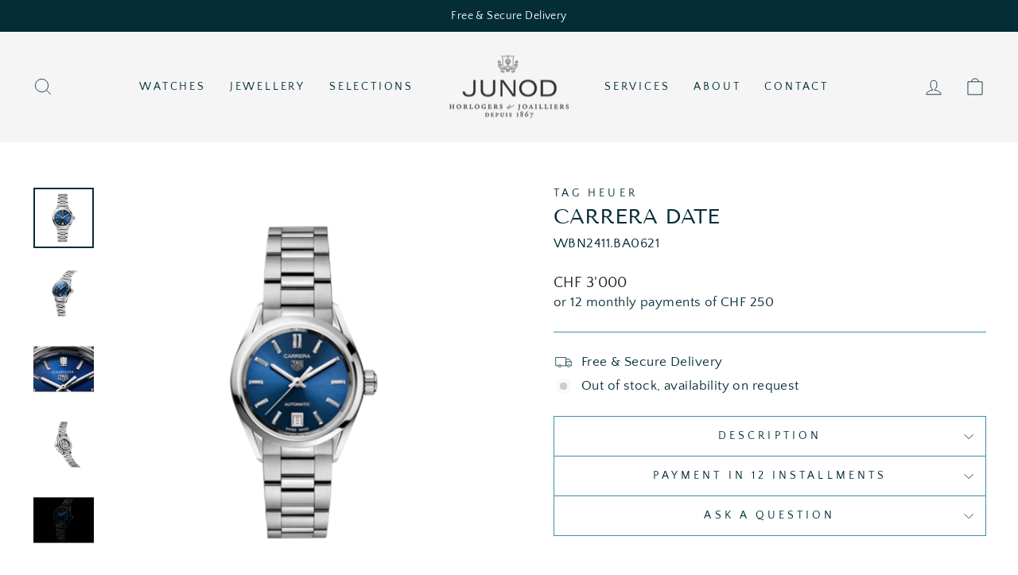

--- FILE ---
content_type: text/html; charset=utf-8
request_url: https://junod-lausanne.ch/products/wbn2411-ba0621
body_size: 26047
content:
<!doctype html>
<html class="no-js" lang="en" dir="ltr">
<head>
  <meta charset="utf-8">
  <meta http-equiv="X-UA-Compatible" content="IE=edge,chrome=1">
  <meta name="viewport" content="width=device-width,initial-scale=1">
  <meta name="theme-color" content="#042d38">
  <link rel="canonical" href="https://junod-lausanne.ch/products/wbn2411-ba0621">
  <link rel="preconnect" href="https://cdn.shopify.com">
  <link rel="preconnect" href="https://fonts.shopifycdn.com">
  <link rel="dns-prefetch" href="https://productreviews.shopifycdn.com">
  <link rel="dns-prefetch" href="https://ajax.googleapis.com">
  <link rel="dns-prefetch" href="https://maps.googleapis.com">
  <link rel="dns-prefetch" href="https://maps.gstatic.com"><link rel="shortcut icon" href="//junod-lausanne.ch/cdn/shop/files/Sans_titre_1_97f3501a-7fa7-430f-9b0c-e35d354430b3_32x32.png?v=1652690194" type="image/png" /><title>Carrera Date
&ndash; Junod Lausanne
</title>
<meta name="description" content="As daring as it is indulgent, this elegant 29mm TAG Heuer Carrera, with its strong urban looks makes for a proudly defined take on a great classic watch. Perfect for those who seek a bold, daring statement.Movement Calibre 9 AutomaticCaliber: Calibre 9 AutomaticMovement: AutomaticPower reserve (hours): 40Balance Freque"><meta property="og:site_name" content="Junod Lausanne">
  <meta property="og:url" content="https://junod-lausanne.ch/products/wbn2411-ba0621">
  <meta property="og:title" content="Carrera Date">
  <meta property="og:type" content="product">
  <meta property="og:description" content="As daring as it is indulgent, this elegant 29mm TAG Heuer Carrera, with its strong urban looks makes for a proudly defined take on a great classic watch. Perfect for those who seek a bold, daring statement.Movement Calibre 9 AutomaticCaliber: Calibre 9 AutomaticMovement: AutomaticPower reserve (hours): 40Balance Freque"><meta property="og:image" content="http://junod-lausanne.ch/cdn/shop/files/z862MpDbxRYxNq4SONoK_2F0_2Fc859d763f50ac6dc2d90459805abd566.png?v=1767900386">
    <meta property="og:image:secure_url" content="https://junod-lausanne.ch/cdn/shop/files/z862MpDbxRYxNq4SONoK_2F0_2Fc859d763f50ac6dc2d90459805abd566.png?v=1767900386">
    <meta property="og:image:width" content="1000">
    <meta property="og:image:height" content="1000"><meta name="twitter:site" content="@">
  <meta name="twitter:card" content="summary_large_image">
  <meta name="twitter:title" content="Carrera Date">
  <meta name="twitter:description" content="As daring as it is indulgent, this elegant 29mm TAG Heuer Carrera, with its strong urban looks makes for a proudly defined take on a great classic watch. Perfect for those who seek a bold, daring statement.Movement Calibre 9 AutomaticCaliber: Calibre 9 AutomaticMovement: AutomaticPower reserve (hours): 40Balance Freque">
<style data-shopify>@font-face {
  font-family: "Tenor Sans";
  font-weight: 400;
  font-style: normal;
  font-display: swap;
  src: url("//junod-lausanne.ch/cdn/fonts/tenor_sans/tenorsans_n4.966071a72c28462a9256039d3e3dc5b0cf314f65.woff2") format("woff2"),
       url("//junod-lausanne.ch/cdn/fonts/tenor_sans/tenorsans_n4.2282841d948f9649ba5c3cad6ea46df268141820.woff") format("woff");
}

  @font-face {
  font-family: "Quattrocento Sans";
  font-weight: 400;
  font-style: normal;
  font-display: swap;
  src: url("//junod-lausanne.ch/cdn/fonts/quattrocento_sans/quattrocentosans_n4.ce5e9bf514e68f53bdd875976847cf755c702eaa.woff2") format("woff2"),
       url("//junod-lausanne.ch/cdn/fonts/quattrocento_sans/quattrocentosans_n4.44bbfb57d228eb8bb083d1f98e7d96e16137abce.woff") format("woff");
}


  
  @font-face {
  font-family: "Quattrocento Sans";
  font-weight: 400;
  font-style: italic;
  font-display: swap;
  src: url("//junod-lausanne.ch/cdn/fonts/quattrocento_sans/quattrocentosans_i4.4f70b1e78f59fa1468e3436ab863ff0bf71e71bb.woff2") format("woff2"),
       url("//junod-lausanne.ch/cdn/fonts/quattrocento_sans/quattrocentosans_i4.b695efef5d957af404945574b7239740f79b899f.woff") format("woff");
}

  
</style><link href="//junod-lausanne.ch/cdn/shop/t/8/assets/theme.css?v=166915852028432362971696151167" rel="stylesheet" type="text/css" media="all" />
<style data-shopify>:root {
    --typeHeaderPrimary: "Tenor Sans";
    --typeHeaderFallback: sans-serif;
    --typeHeaderSize: 30px;
    --typeHeaderWeight: 400;
    --typeHeaderLineHeight: 1;
    --typeHeaderSpacing: 0.0em;

    --typeBasePrimary:"Quattrocento Sans";
    --typeBaseFallback:sans-serif;
    --typeBaseSize: 17px;
    --typeBaseWeight: 400;
    --typeBaseSpacing: 0.025em;
    --typeBaseLineHeight: 1.4;

    --typeCollectionTitle: 20px;

    --iconWeight: 2px;
    --iconLinecaps: miter;

    
      --buttonRadius: 3px;
    

    --colorGridOverlayOpacity: 0.1;
  }

  .placeholder-content {
    background-image: linear-gradient(100deg, #ffffff 40%, #f7f7f7 63%, #ffffff 79%);
  }</style><script>
    document.documentElement.className = document.documentElement.className.replace('no-js', 'js');

    window.theme = window.theme || {};
    theme.routes = {
      home: "/",
      cart: "/cart.js",
      cartPage: "/cart",
      cartAdd: "/cart/add.js",
      cartChange: "/cart/change.js",
      search: "/search"
    };
    theme.strings = {
      soldOut: "Sold Out",
      unavailable: "Unavailable",
      inStockLabel: "In stock, ready to ship",
      stockLabel: "Low stock - [count] items left",
      willNotShipUntil: "Ready to ship [date]",
      willBeInStockAfter: "Back in stock [date]",
      waitingForStock: "Inventory on the way",
      savePrice: "Save [saved_amount]",
      cartEmpty: "Your cart is currently empty.",
      cartTermsConfirmation: "You must agree with the terms and conditions of sales to check out",
      searchCollections: "Collections:",
      searchPages: "Pages:",
      searchArticles: "Articles:"
    };
    theme.settings = {
      dynamicVariantsEnable: true,
      cartType: "drawer",
      isCustomerTemplate: false,
      moneyFormat: "CHF {{ amount_with_apostrophe_separator }}",
      saveType: "dollar",
      productImageSize: "natural",
      productImageCover: false,
      predictiveSearch: true,
      predictiveSearchType: "product,article,page,collection",
      quickView: false,
      themeName: 'Impulse',
      themeVersion: "5.5.1"
    };
  </script>

  <script>window.performance && window.performance.mark && window.performance.mark('shopify.content_for_header.start');</script><meta id="shopify-digital-wallet" name="shopify-digital-wallet" content="/61355655361/digital_wallets/dialog">
<link rel="alternate" hreflang="x-default" href="https://junod-lausanne.ch/products/wbn2411-ba0621">
<link rel="alternate" hreflang="en" href="https://junod-lausanne.ch/products/wbn2411-ba0621">
<link rel="alternate" hreflang="fr" href="https://junod-lausanne.ch/fr/products/wbn2411-ba0621">
<link rel="alternate" type="application/json+oembed" href="https://junod-lausanne.ch/products/wbn2411-ba0621.oembed">
<script async="async" src="/checkouts/internal/preloads.js?locale=en-CH"></script>
<script id="shopify-features" type="application/json">{"accessToken":"be6dbb6bd2eb2702a76f63322c16df69","betas":["rich-media-storefront-analytics"],"domain":"junod-lausanne.ch","predictiveSearch":true,"shopId":61355655361,"locale":"en"}</script>
<script>var Shopify = Shopify || {};
Shopify.shop = "junod-lausanne.myshopify.com";
Shopify.locale = "en";
Shopify.currency = {"active":"CHF","rate":"1.0"};
Shopify.country = "CH";
Shopify.theme = {"name":"Impulse \/ 10.07","id":132889149633,"schema_name":"Impulse","schema_version":"5.5.1","theme_store_id":857,"role":"main"};
Shopify.theme.handle = "null";
Shopify.theme.style = {"id":null,"handle":null};
Shopify.cdnHost = "junod-lausanne.ch/cdn";
Shopify.routes = Shopify.routes || {};
Shopify.routes.root = "/";</script>
<script type="module">!function(o){(o.Shopify=o.Shopify||{}).modules=!0}(window);</script>
<script>!function(o){function n(){var o=[];function n(){o.push(Array.prototype.slice.apply(arguments))}return n.q=o,n}var t=o.Shopify=o.Shopify||{};t.loadFeatures=n(),t.autoloadFeatures=n()}(window);</script>
<script id="shop-js-analytics" type="application/json">{"pageType":"product"}</script>
<script defer="defer" async type="module" src="//junod-lausanne.ch/cdn/shopifycloud/shop-js/modules/v2/client.init-shop-cart-sync_BApSsMSl.en.esm.js"></script>
<script defer="defer" async type="module" src="//junod-lausanne.ch/cdn/shopifycloud/shop-js/modules/v2/chunk.common_CBoos6YZ.esm.js"></script>
<script type="module">
  await import("//junod-lausanne.ch/cdn/shopifycloud/shop-js/modules/v2/client.init-shop-cart-sync_BApSsMSl.en.esm.js");
await import("//junod-lausanne.ch/cdn/shopifycloud/shop-js/modules/v2/chunk.common_CBoos6YZ.esm.js");

  window.Shopify.SignInWithShop?.initShopCartSync?.({"fedCMEnabled":true,"windoidEnabled":true});

</script>
<script>(function() {
  var isLoaded = false;
  function asyncLoad() {
    if (isLoaded) return;
    isLoaded = true;
    var urls = ["https:\/\/chimpstatic.com\/mcjs-connected\/js\/users\/92f0d9c40f6a3f544e668bef2\/00372b7c55d63077722935b0c.js?shop=junod-lausanne.myshopify.com"];
    for (var i = 0; i < urls.length; i++) {
      var s = document.createElement('script');
      s.type = 'text/javascript';
      s.async = true;
      s.src = urls[i];
      var x = document.getElementsByTagName('script')[0];
      x.parentNode.insertBefore(s, x);
    }
  };
  if(window.attachEvent) {
    window.attachEvent('onload', asyncLoad);
  } else {
    window.addEventListener('load', asyncLoad, false);
  }
})();</script>
<script id="__st">var __st={"a":61355655361,"offset":3600,"reqid":"e38fd401-580a-4c3d-99c0-4a6b4a9ca186-1768867302","pageurl":"junod-lausanne.ch\/products\/wbn2411-ba0621","u":"132e7da6cab2","p":"product","rtyp":"product","rid":7644511502529};</script>
<script>window.ShopifyPaypalV4VisibilityTracking = true;</script>
<script id="captcha-bootstrap">!function(){'use strict';const t='contact',e='account',n='new_comment',o=[[t,t],['blogs',n],['comments',n],[t,'customer']],c=[[e,'customer_login'],[e,'guest_login'],[e,'recover_customer_password'],[e,'create_customer']],r=t=>t.map((([t,e])=>`form[action*='/${t}']:not([data-nocaptcha='true']) input[name='form_type'][value='${e}']`)).join(','),a=t=>()=>t?[...document.querySelectorAll(t)].map((t=>t.form)):[];function s(){const t=[...o],e=r(t);return a(e)}const i='password',u='form_key',d=['recaptcha-v3-token','g-recaptcha-response','h-captcha-response',i],f=()=>{try{return window.sessionStorage}catch{return}},m='__shopify_v',_=t=>t.elements[u];function p(t,e,n=!1){try{const o=window.sessionStorage,c=JSON.parse(o.getItem(e)),{data:r}=function(t){const{data:e,action:n}=t;return t[m]||n?{data:e,action:n}:{data:t,action:n}}(c);for(const[e,n]of Object.entries(r))t.elements[e]&&(t.elements[e].value=n);n&&o.removeItem(e)}catch(o){console.error('form repopulation failed',{error:o})}}const l='form_type',E='cptcha';function T(t){t.dataset[E]=!0}const w=window,h=w.document,L='Shopify',v='ce_forms',y='captcha';let A=!1;((t,e)=>{const n=(g='f06e6c50-85a8-45c8-87d0-21a2b65856fe',I='https://cdn.shopify.com/shopifycloud/storefront-forms-hcaptcha/ce_storefront_forms_captcha_hcaptcha.v1.5.2.iife.js',D={infoText:'Protected by hCaptcha',privacyText:'Privacy',termsText:'Terms'},(t,e,n)=>{const o=w[L][v],c=o.bindForm;if(c)return c(t,g,e,D).then(n);var r;o.q.push([[t,g,e,D],n]),r=I,A||(h.body.append(Object.assign(h.createElement('script'),{id:'captcha-provider',async:!0,src:r})),A=!0)});var g,I,D;w[L]=w[L]||{},w[L][v]=w[L][v]||{},w[L][v].q=[],w[L][y]=w[L][y]||{},w[L][y].protect=function(t,e){n(t,void 0,e),T(t)},Object.freeze(w[L][y]),function(t,e,n,w,h,L){const[v,y,A,g]=function(t,e,n){const i=e?o:[],u=t?c:[],d=[...i,...u],f=r(d),m=r(i),_=r(d.filter((([t,e])=>n.includes(e))));return[a(f),a(m),a(_),s()]}(w,h,L),I=t=>{const e=t.target;return e instanceof HTMLFormElement?e:e&&e.form},D=t=>v().includes(t);t.addEventListener('submit',(t=>{const e=I(t);if(!e)return;const n=D(e)&&!e.dataset.hcaptchaBound&&!e.dataset.recaptchaBound,o=_(e),c=g().includes(e)&&(!o||!o.value);(n||c)&&t.preventDefault(),c&&!n&&(function(t){try{if(!f())return;!function(t){const e=f();if(!e)return;const n=_(t);if(!n)return;const o=n.value;o&&e.removeItem(o)}(t);const e=Array.from(Array(32),(()=>Math.random().toString(36)[2])).join('');!function(t,e){_(t)||t.append(Object.assign(document.createElement('input'),{type:'hidden',name:u})),t.elements[u].value=e}(t,e),function(t,e){const n=f();if(!n)return;const o=[...t.querySelectorAll(`input[type='${i}']`)].map((({name:t})=>t)),c=[...d,...o],r={};for(const[a,s]of new FormData(t).entries())c.includes(a)||(r[a]=s);n.setItem(e,JSON.stringify({[m]:1,action:t.action,data:r}))}(t,e)}catch(e){console.error('failed to persist form',e)}}(e),e.submit())}));const S=(t,e)=>{t&&!t.dataset[E]&&(n(t,e.some((e=>e===t))),T(t))};for(const o of['focusin','change'])t.addEventListener(o,(t=>{const e=I(t);D(e)&&S(e,y())}));const B=e.get('form_key'),M=e.get(l),P=B&&M;t.addEventListener('DOMContentLoaded',(()=>{const t=y();if(P)for(const e of t)e.elements[l].value===M&&p(e,B);[...new Set([...A(),...v().filter((t=>'true'===t.dataset.shopifyCaptcha))])].forEach((e=>S(e,t)))}))}(h,new URLSearchParams(w.location.search),n,t,e,['guest_login'])})(!0,!0)}();</script>
<script integrity="sha256-4kQ18oKyAcykRKYeNunJcIwy7WH5gtpwJnB7kiuLZ1E=" data-source-attribution="shopify.loadfeatures" defer="defer" src="//junod-lausanne.ch/cdn/shopifycloud/storefront/assets/storefront/load_feature-a0a9edcb.js" crossorigin="anonymous"></script>
<script data-source-attribution="shopify.dynamic_checkout.dynamic.init">var Shopify=Shopify||{};Shopify.PaymentButton=Shopify.PaymentButton||{isStorefrontPortableWallets:!0,init:function(){window.Shopify.PaymentButton.init=function(){};var t=document.createElement("script");t.src="https://junod-lausanne.ch/cdn/shopifycloud/portable-wallets/latest/portable-wallets.en.js",t.type="module",document.head.appendChild(t)}};
</script>
<script data-source-attribution="shopify.dynamic_checkout.buyer_consent">
  function portableWalletsHideBuyerConsent(e){var t=document.getElementById("shopify-buyer-consent"),n=document.getElementById("shopify-subscription-policy-button");t&&n&&(t.classList.add("hidden"),t.setAttribute("aria-hidden","true"),n.removeEventListener("click",e))}function portableWalletsShowBuyerConsent(e){var t=document.getElementById("shopify-buyer-consent"),n=document.getElementById("shopify-subscription-policy-button");t&&n&&(t.classList.remove("hidden"),t.removeAttribute("aria-hidden"),n.addEventListener("click",e))}window.Shopify?.PaymentButton&&(window.Shopify.PaymentButton.hideBuyerConsent=portableWalletsHideBuyerConsent,window.Shopify.PaymentButton.showBuyerConsent=portableWalletsShowBuyerConsent);
</script>
<script data-source-attribution="shopify.dynamic_checkout.cart.bootstrap">document.addEventListener("DOMContentLoaded",(function(){function t(){return document.querySelector("shopify-accelerated-checkout-cart, shopify-accelerated-checkout")}if(t())Shopify.PaymentButton.init();else{new MutationObserver((function(e,n){t()&&(Shopify.PaymentButton.init(),n.disconnect())})).observe(document.body,{childList:!0,subtree:!0})}}));
</script>

<script>window.performance && window.performance.mark && window.performance.mark('shopify.content_for_header.end');</script>

  <script src="//junod-lausanne.ch/cdn/shop/t/8/assets/vendor-scripts-v11.js" defer="defer"></script><script src="//junod-lausanne.ch/cdn/shop/t/8/assets/theme.js?v=73919090392639134601680904262" defer="defer"></script><!--begin-boost-pfs-filter-css-->
   
 <!--end-boost-pfs-filter-css-->

 

 <!--begin-boost-pfs-filter-css-->
   <link rel="preload stylesheet" href="//junod-lausanne.ch/cdn/shop/t/8/assets/boost-pfs-instant-search.css?v=65903503244102466071680904262" as="style"><link href="//junod-lausanne.ch/cdn/shop/t/8/assets/boost-pfs-custom.css?v=32391312382505334001680904262" rel="stylesheet" type="text/css" media="all" />
<style data-id="boost-pfs-style">
    .boost-pfs-filter-option-title-text {}

   .boost-pfs-filter-tree-v .boost-pfs-filter-option-title-text:before {}
    .boost-pfs-filter-tree-v .boost-pfs-filter-option.boost-pfs-filter-option-collapsed .boost-pfs-filter-option-title-text:before {}
    .boost-pfs-filter-tree-h .boost-pfs-filter-option-title-heading:before {}

    .boost-pfs-filter-refine-by .boost-pfs-filter-option-title h3 {}

    .boost-pfs-filter-option-content .boost-pfs-filter-option-item-list .boost-pfs-filter-option-item button,
    .boost-pfs-filter-option-content .boost-pfs-filter-option-item-list .boost-pfs-filter-option-item .boost-pfs-filter-button,
    .boost-pfs-filter-option-range-amount input,
    .boost-pfs-filter-tree-v .boost-pfs-filter-refine-by .boost-pfs-filter-refine-by-items .refine-by-item,
    .boost-pfs-filter-refine-by-wrapper-v .boost-pfs-filter-refine-by .boost-pfs-filter-refine-by-items .refine-by-item,
    .boost-pfs-filter-refine-by .boost-pfs-filter-option-title,
    .boost-pfs-filter-refine-by .boost-pfs-filter-refine-by-items .refine-by-item>a,
    .boost-pfs-filter-refine-by>span,
    .boost-pfs-filter-clear,
    .boost-pfs-filter-clear-all{}
    .boost-pfs-filter-tree-h .boost-pfs-filter-pc .boost-pfs-filter-refine-by-items .refine-by-item .boost-pfs-filter-clear .refine-by-type,
    .boost-pfs-filter-refine-by-wrapper-h .boost-pfs-filter-pc .boost-pfs-filter-refine-by-items .refine-by-item .boost-pfs-filter-clear .refine-by-type {}

    .boost-pfs-filter-option-multi-level-collections .boost-pfs-filter-option-multi-level-list .boost-pfs-filter-option-item .boost-pfs-filter-button-arrow .boost-pfs-arrow:before,
    .boost-pfs-filter-option-multi-level-tag .boost-pfs-filter-option-multi-level-list .boost-pfs-filter-option-item .boost-pfs-filter-button-arrow .boost-pfs-arrow:before {}

    .boost-pfs-filter-refine-by-wrapper-v .boost-pfs-filter-refine-by .boost-pfs-filter-refine-by-items .refine-by-item .boost-pfs-filter-clear:after,
    .boost-pfs-filter-refine-by-wrapper-v .boost-pfs-filter-refine-by .boost-pfs-filter-refine-by-items .refine-by-item .boost-pfs-filter-clear:before,
    .boost-pfs-filter-tree-v .boost-pfs-filter-refine-by .boost-pfs-filter-refine-by-items .refine-by-item .boost-pfs-filter-clear:after,
    .boost-pfs-filter-tree-v .boost-pfs-filter-refine-by .boost-pfs-filter-refine-by-items .refine-by-item .boost-pfs-filter-clear:before,
    .boost-pfs-filter-refine-by-wrapper-h .boost-pfs-filter-pc .boost-pfs-filter-refine-by-items .refine-by-item .boost-pfs-filter-clear:after,
    .boost-pfs-filter-refine-by-wrapper-h .boost-pfs-filter-pc .boost-pfs-filter-refine-by-items .refine-by-item .boost-pfs-filter-clear:before,
    .boost-pfs-filter-tree-h .boost-pfs-filter-pc .boost-pfs-filter-refine-by-items .refine-by-item .boost-pfs-filter-clear:after,
    .boost-pfs-filter-tree-h .boost-pfs-filter-pc .boost-pfs-filter-refine-by-items .refine-by-item .boost-pfs-filter-clear:before {}
    .boost-pfs-filter-option-range-slider .noUi-value-horizontal {}

    .boost-pfs-filter-tree-mobile-button button,
    .boost-pfs-filter-top-sorting-mobile button {}
    .boost-pfs-filter-top-sorting-mobile button>span:after {}
  </style>

 <!--end-boost-pfs-filter-css-->

 
<script src="https://cdn.shopify.com/extensions/019bb13b-e701-7f34-b935-c9e8620fd922/tms-prod-148/assets/tms-translator.min.js" type="text/javascript" defer="defer"></script>
<link href="https://monorail-edge.shopifysvc.com" rel="dns-prefetch">
<script>(function(){if ("sendBeacon" in navigator && "performance" in window) {try {var session_token_from_headers = performance.getEntriesByType('navigation')[0].serverTiming.find(x => x.name == '_s').description;} catch {var session_token_from_headers = undefined;}var session_cookie_matches = document.cookie.match(/_shopify_s=([^;]*)/);var session_token_from_cookie = session_cookie_matches && session_cookie_matches.length === 2 ? session_cookie_matches[1] : "";var session_token = session_token_from_headers || session_token_from_cookie || "";function handle_abandonment_event(e) {var entries = performance.getEntries().filter(function(entry) {return /monorail-edge.shopifysvc.com/.test(entry.name);});if (!window.abandonment_tracked && entries.length === 0) {window.abandonment_tracked = true;var currentMs = Date.now();var navigation_start = performance.timing.navigationStart;var payload = {shop_id: 61355655361,url: window.location.href,navigation_start,duration: currentMs - navigation_start,session_token,page_type: "product"};window.navigator.sendBeacon("https://monorail-edge.shopifysvc.com/v1/produce", JSON.stringify({schema_id: "online_store_buyer_site_abandonment/1.1",payload: payload,metadata: {event_created_at_ms: currentMs,event_sent_at_ms: currentMs}}));}}window.addEventListener('pagehide', handle_abandonment_event);}}());</script>
<script id="web-pixels-manager-setup">(function e(e,d,r,n,o){if(void 0===o&&(o={}),!Boolean(null===(a=null===(i=window.Shopify)||void 0===i?void 0:i.analytics)||void 0===a?void 0:a.replayQueue)){var i,a;window.Shopify=window.Shopify||{};var t=window.Shopify;t.analytics=t.analytics||{};var s=t.analytics;s.replayQueue=[],s.publish=function(e,d,r){return s.replayQueue.push([e,d,r]),!0};try{self.performance.mark("wpm:start")}catch(e){}var l=function(){var e={modern:/Edge?\/(1{2}[4-9]|1[2-9]\d|[2-9]\d{2}|\d{4,})\.\d+(\.\d+|)|Firefox\/(1{2}[4-9]|1[2-9]\d|[2-9]\d{2}|\d{4,})\.\d+(\.\d+|)|Chrom(ium|e)\/(9{2}|\d{3,})\.\d+(\.\d+|)|(Maci|X1{2}).+ Version\/(15\.\d+|(1[6-9]|[2-9]\d|\d{3,})\.\d+)([,.]\d+|)( \(\w+\)|)( Mobile\/\w+|) Safari\/|Chrome.+OPR\/(9{2}|\d{3,})\.\d+\.\d+|(CPU[ +]OS|iPhone[ +]OS|CPU[ +]iPhone|CPU IPhone OS|CPU iPad OS)[ +]+(15[._]\d+|(1[6-9]|[2-9]\d|\d{3,})[._]\d+)([._]\d+|)|Android:?[ /-](13[3-9]|1[4-9]\d|[2-9]\d{2}|\d{4,})(\.\d+|)(\.\d+|)|Android.+Firefox\/(13[5-9]|1[4-9]\d|[2-9]\d{2}|\d{4,})\.\d+(\.\d+|)|Android.+Chrom(ium|e)\/(13[3-9]|1[4-9]\d|[2-9]\d{2}|\d{4,})\.\d+(\.\d+|)|SamsungBrowser\/([2-9]\d|\d{3,})\.\d+/,legacy:/Edge?\/(1[6-9]|[2-9]\d|\d{3,})\.\d+(\.\d+|)|Firefox\/(5[4-9]|[6-9]\d|\d{3,})\.\d+(\.\d+|)|Chrom(ium|e)\/(5[1-9]|[6-9]\d|\d{3,})\.\d+(\.\d+|)([\d.]+$|.*Safari\/(?![\d.]+ Edge\/[\d.]+$))|(Maci|X1{2}).+ Version\/(10\.\d+|(1[1-9]|[2-9]\d|\d{3,})\.\d+)([,.]\d+|)( \(\w+\)|)( Mobile\/\w+|) Safari\/|Chrome.+OPR\/(3[89]|[4-9]\d|\d{3,})\.\d+\.\d+|(CPU[ +]OS|iPhone[ +]OS|CPU[ +]iPhone|CPU IPhone OS|CPU iPad OS)[ +]+(10[._]\d+|(1[1-9]|[2-9]\d|\d{3,})[._]\d+)([._]\d+|)|Android:?[ /-](13[3-9]|1[4-9]\d|[2-9]\d{2}|\d{4,})(\.\d+|)(\.\d+|)|Mobile Safari.+OPR\/([89]\d|\d{3,})\.\d+\.\d+|Android.+Firefox\/(13[5-9]|1[4-9]\d|[2-9]\d{2}|\d{4,})\.\d+(\.\d+|)|Android.+Chrom(ium|e)\/(13[3-9]|1[4-9]\d|[2-9]\d{2}|\d{4,})\.\d+(\.\d+|)|Android.+(UC? ?Browser|UCWEB|U3)[ /]?(15\.([5-9]|\d{2,})|(1[6-9]|[2-9]\d|\d{3,})\.\d+)\.\d+|SamsungBrowser\/(5\.\d+|([6-9]|\d{2,})\.\d+)|Android.+MQ{2}Browser\/(14(\.(9|\d{2,})|)|(1[5-9]|[2-9]\d|\d{3,})(\.\d+|))(\.\d+|)|K[Aa][Ii]OS\/(3\.\d+|([4-9]|\d{2,})\.\d+)(\.\d+|)/},d=e.modern,r=e.legacy,n=navigator.userAgent;return n.match(d)?"modern":n.match(r)?"legacy":"unknown"}(),u="modern"===l?"modern":"legacy",c=(null!=n?n:{modern:"",legacy:""})[u],f=function(e){return[e.baseUrl,"/wpm","/b",e.hashVersion,"modern"===e.buildTarget?"m":"l",".js"].join("")}({baseUrl:d,hashVersion:r,buildTarget:u}),m=function(e){var d=e.version,r=e.bundleTarget,n=e.surface,o=e.pageUrl,i=e.monorailEndpoint;return{emit:function(e){var a=e.status,t=e.errorMsg,s=(new Date).getTime(),l=JSON.stringify({metadata:{event_sent_at_ms:s},events:[{schema_id:"web_pixels_manager_load/3.1",payload:{version:d,bundle_target:r,page_url:o,status:a,surface:n,error_msg:t},metadata:{event_created_at_ms:s}}]});if(!i)return console&&console.warn&&console.warn("[Web Pixels Manager] No Monorail endpoint provided, skipping logging."),!1;try{return self.navigator.sendBeacon.bind(self.navigator)(i,l)}catch(e){}var u=new XMLHttpRequest;try{return u.open("POST",i,!0),u.setRequestHeader("Content-Type","text/plain"),u.send(l),!0}catch(e){return console&&console.warn&&console.warn("[Web Pixels Manager] Got an unhandled error while logging to Monorail."),!1}}}}({version:r,bundleTarget:l,surface:e.surface,pageUrl:self.location.href,monorailEndpoint:e.monorailEndpoint});try{o.browserTarget=l,function(e){var d=e.src,r=e.async,n=void 0===r||r,o=e.onload,i=e.onerror,a=e.sri,t=e.scriptDataAttributes,s=void 0===t?{}:t,l=document.createElement("script"),u=document.querySelector("head"),c=document.querySelector("body");if(l.async=n,l.src=d,a&&(l.integrity=a,l.crossOrigin="anonymous"),s)for(var f in s)if(Object.prototype.hasOwnProperty.call(s,f))try{l.dataset[f]=s[f]}catch(e){}if(o&&l.addEventListener("load",o),i&&l.addEventListener("error",i),u)u.appendChild(l);else{if(!c)throw new Error("Did not find a head or body element to append the script");c.appendChild(l)}}({src:f,async:!0,onload:function(){if(!function(){var e,d;return Boolean(null===(d=null===(e=window.Shopify)||void 0===e?void 0:e.analytics)||void 0===d?void 0:d.initialized)}()){var d=window.webPixelsManager.init(e)||void 0;if(d){var r=window.Shopify.analytics;r.replayQueue.forEach((function(e){var r=e[0],n=e[1],o=e[2];d.publishCustomEvent(r,n,o)})),r.replayQueue=[],r.publish=d.publishCustomEvent,r.visitor=d.visitor,r.initialized=!0}}},onerror:function(){return m.emit({status:"failed",errorMsg:"".concat(f," has failed to load")})},sri:function(e){var d=/^sha384-[A-Za-z0-9+/=]+$/;return"string"==typeof e&&d.test(e)}(c)?c:"",scriptDataAttributes:o}),m.emit({status:"loading"})}catch(e){m.emit({status:"failed",errorMsg:(null==e?void 0:e.message)||"Unknown error"})}}})({shopId: 61355655361,storefrontBaseUrl: "https://junod-lausanne.ch",extensionsBaseUrl: "https://extensions.shopifycdn.com/cdn/shopifycloud/web-pixels-manager",monorailEndpoint: "https://monorail-edge.shopifysvc.com/unstable/produce_batch",surface: "storefront-renderer",enabledBetaFlags: ["2dca8a86"],webPixelsConfigList: [{"id":"shopify-app-pixel","configuration":"{}","eventPayloadVersion":"v1","runtimeContext":"STRICT","scriptVersion":"0450","apiClientId":"shopify-pixel","type":"APP","privacyPurposes":["ANALYTICS","MARKETING"]},{"id":"shopify-custom-pixel","eventPayloadVersion":"v1","runtimeContext":"LAX","scriptVersion":"0450","apiClientId":"shopify-pixel","type":"CUSTOM","privacyPurposes":["ANALYTICS","MARKETING"]}],isMerchantRequest: false,initData: {"shop":{"name":"Junod Lausanne","paymentSettings":{"currencyCode":"CHF"},"myshopifyDomain":"junod-lausanne.myshopify.com","countryCode":"CH","storefrontUrl":"https:\/\/junod-lausanne.ch"},"customer":null,"cart":null,"checkout":null,"productVariants":[{"price":{"amount":3000.0,"currencyCode":"CHF"},"product":{"title":"Carrera Date","vendor":"TAG Heuer","id":"7644511502529","untranslatedTitle":"Carrera Date","url":"\/products\/wbn2411-ba0621","type":"Watch"},"id":"48653385302209","image":{"src":"\/\/junod-lausanne.ch\/cdn\/shop\/files\/z862MpDbxRYxNq4SONoK_2F0_2Fc859d763f50ac6dc2d90459805abd566.png?v=1767900386"},"sku":"WBN2411.BA0621","title":"Default Title","untranslatedTitle":"Default Title"}],"purchasingCompany":null},},"https://junod-lausanne.ch/cdn","fcfee988w5aeb613cpc8e4bc33m6693e112",{"modern":"","legacy":""},{"shopId":"61355655361","storefrontBaseUrl":"https:\/\/junod-lausanne.ch","extensionBaseUrl":"https:\/\/extensions.shopifycdn.com\/cdn\/shopifycloud\/web-pixels-manager","surface":"storefront-renderer","enabledBetaFlags":"[\"2dca8a86\"]","isMerchantRequest":"false","hashVersion":"fcfee988w5aeb613cpc8e4bc33m6693e112","publish":"custom","events":"[[\"page_viewed\",{}],[\"product_viewed\",{\"productVariant\":{\"price\":{\"amount\":3000.0,\"currencyCode\":\"CHF\"},\"product\":{\"title\":\"Carrera Date\",\"vendor\":\"TAG Heuer\",\"id\":\"7644511502529\",\"untranslatedTitle\":\"Carrera Date\",\"url\":\"\/products\/wbn2411-ba0621\",\"type\":\"Watch\"},\"id\":\"48653385302209\",\"image\":{\"src\":\"\/\/junod-lausanne.ch\/cdn\/shop\/files\/z862MpDbxRYxNq4SONoK_2F0_2Fc859d763f50ac6dc2d90459805abd566.png?v=1767900386\"},\"sku\":\"WBN2411.BA0621\",\"title\":\"Default Title\",\"untranslatedTitle\":\"Default Title\"}}]]"});</script><script>
  window.ShopifyAnalytics = window.ShopifyAnalytics || {};
  window.ShopifyAnalytics.meta = window.ShopifyAnalytics.meta || {};
  window.ShopifyAnalytics.meta.currency = 'CHF';
  var meta = {"product":{"id":7644511502529,"gid":"gid:\/\/shopify\/Product\/7644511502529","vendor":"TAG Heuer","type":"Watch","handle":"wbn2411-ba0621","variants":[{"id":48653385302209,"price":300000,"name":"Carrera Date","public_title":null,"sku":"WBN2411.BA0621"}],"remote":false},"page":{"pageType":"product","resourceType":"product","resourceId":7644511502529,"requestId":"e38fd401-580a-4c3d-99c0-4a6b4a9ca186-1768867302"}};
  for (var attr in meta) {
    window.ShopifyAnalytics.meta[attr] = meta[attr];
  }
</script>
<script class="analytics">
  (function () {
    var customDocumentWrite = function(content) {
      var jquery = null;

      if (window.jQuery) {
        jquery = window.jQuery;
      } else if (window.Checkout && window.Checkout.$) {
        jquery = window.Checkout.$;
      }

      if (jquery) {
        jquery('body').append(content);
      }
    };

    var hasLoggedConversion = function(token) {
      if (token) {
        return document.cookie.indexOf('loggedConversion=' + token) !== -1;
      }
      return false;
    }

    var setCookieIfConversion = function(token) {
      if (token) {
        var twoMonthsFromNow = new Date(Date.now());
        twoMonthsFromNow.setMonth(twoMonthsFromNow.getMonth() + 2);

        document.cookie = 'loggedConversion=' + token + '; expires=' + twoMonthsFromNow;
      }
    }

    var trekkie = window.ShopifyAnalytics.lib = window.trekkie = window.trekkie || [];
    if (trekkie.integrations) {
      return;
    }
    trekkie.methods = [
      'identify',
      'page',
      'ready',
      'track',
      'trackForm',
      'trackLink'
    ];
    trekkie.factory = function(method) {
      return function() {
        var args = Array.prototype.slice.call(arguments);
        args.unshift(method);
        trekkie.push(args);
        return trekkie;
      };
    };
    for (var i = 0; i < trekkie.methods.length; i++) {
      var key = trekkie.methods[i];
      trekkie[key] = trekkie.factory(key);
    }
    trekkie.load = function(config) {
      trekkie.config = config || {};
      trekkie.config.initialDocumentCookie = document.cookie;
      var first = document.getElementsByTagName('script')[0];
      var script = document.createElement('script');
      script.type = 'text/javascript';
      script.onerror = function(e) {
        var scriptFallback = document.createElement('script');
        scriptFallback.type = 'text/javascript';
        scriptFallback.onerror = function(error) {
                var Monorail = {
      produce: function produce(monorailDomain, schemaId, payload) {
        var currentMs = new Date().getTime();
        var event = {
          schema_id: schemaId,
          payload: payload,
          metadata: {
            event_created_at_ms: currentMs,
            event_sent_at_ms: currentMs
          }
        };
        return Monorail.sendRequest("https://" + monorailDomain + "/v1/produce", JSON.stringify(event));
      },
      sendRequest: function sendRequest(endpointUrl, payload) {
        // Try the sendBeacon API
        if (window && window.navigator && typeof window.navigator.sendBeacon === 'function' && typeof window.Blob === 'function' && !Monorail.isIos12()) {
          var blobData = new window.Blob([payload], {
            type: 'text/plain'
          });

          if (window.navigator.sendBeacon(endpointUrl, blobData)) {
            return true;
          } // sendBeacon was not successful

        } // XHR beacon

        var xhr = new XMLHttpRequest();

        try {
          xhr.open('POST', endpointUrl);
          xhr.setRequestHeader('Content-Type', 'text/plain');
          xhr.send(payload);
        } catch (e) {
          console.log(e);
        }

        return false;
      },
      isIos12: function isIos12() {
        return window.navigator.userAgent.lastIndexOf('iPhone; CPU iPhone OS 12_') !== -1 || window.navigator.userAgent.lastIndexOf('iPad; CPU OS 12_') !== -1;
      }
    };
    Monorail.produce('monorail-edge.shopifysvc.com',
      'trekkie_storefront_load_errors/1.1',
      {shop_id: 61355655361,
      theme_id: 132889149633,
      app_name: "storefront",
      context_url: window.location.href,
      source_url: "//junod-lausanne.ch/cdn/s/trekkie.storefront.cd680fe47e6c39ca5d5df5f0a32d569bc48c0f27.min.js"});

        };
        scriptFallback.async = true;
        scriptFallback.src = '//junod-lausanne.ch/cdn/s/trekkie.storefront.cd680fe47e6c39ca5d5df5f0a32d569bc48c0f27.min.js';
        first.parentNode.insertBefore(scriptFallback, first);
      };
      script.async = true;
      script.src = '//junod-lausanne.ch/cdn/s/trekkie.storefront.cd680fe47e6c39ca5d5df5f0a32d569bc48c0f27.min.js';
      first.parentNode.insertBefore(script, first);
    };
    trekkie.load(
      {"Trekkie":{"appName":"storefront","development":false,"defaultAttributes":{"shopId":61355655361,"isMerchantRequest":null,"themeId":132889149633,"themeCityHash":"6917530987156841390","contentLanguage":"en","currency":"CHF","eventMetadataId":"506bfe7a-ca98-43e9-8f80-e12d16e5457d"},"isServerSideCookieWritingEnabled":true,"monorailRegion":"shop_domain","enabledBetaFlags":["65f19447"]},"Session Attribution":{},"S2S":{"facebookCapiEnabled":false,"source":"trekkie-storefront-renderer","apiClientId":580111}}
    );

    var loaded = false;
    trekkie.ready(function() {
      if (loaded) return;
      loaded = true;

      window.ShopifyAnalytics.lib = window.trekkie;

      var originalDocumentWrite = document.write;
      document.write = customDocumentWrite;
      try { window.ShopifyAnalytics.merchantGoogleAnalytics.call(this); } catch(error) {};
      document.write = originalDocumentWrite;

      window.ShopifyAnalytics.lib.page(null,{"pageType":"product","resourceType":"product","resourceId":7644511502529,"requestId":"e38fd401-580a-4c3d-99c0-4a6b4a9ca186-1768867302","shopifyEmitted":true});

      var match = window.location.pathname.match(/checkouts\/(.+)\/(thank_you|post_purchase)/)
      var token = match? match[1]: undefined;
      if (!hasLoggedConversion(token)) {
        setCookieIfConversion(token);
        window.ShopifyAnalytics.lib.track("Viewed Product",{"currency":"CHF","variantId":48653385302209,"productId":7644511502529,"productGid":"gid:\/\/shopify\/Product\/7644511502529","name":"Carrera Date","price":"3000.00","sku":"WBN2411.BA0621","brand":"TAG Heuer","variant":null,"category":"Watch","nonInteraction":true,"remote":false},undefined,undefined,{"shopifyEmitted":true});
      window.ShopifyAnalytics.lib.track("monorail:\/\/trekkie_storefront_viewed_product\/1.1",{"currency":"CHF","variantId":48653385302209,"productId":7644511502529,"productGid":"gid:\/\/shopify\/Product\/7644511502529","name":"Carrera Date","price":"3000.00","sku":"WBN2411.BA0621","brand":"TAG Heuer","variant":null,"category":"Watch","nonInteraction":true,"remote":false,"referer":"https:\/\/junod-lausanne.ch\/products\/wbn2411-ba0621"});
      }
    });


        var eventsListenerScript = document.createElement('script');
        eventsListenerScript.async = true;
        eventsListenerScript.src = "//junod-lausanne.ch/cdn/shopifycloud/storefront/assets/shop_events_listener-3da45d37.js";
        document.getElementsByTagName('head')[0].appendChild(eventsListenerScript);

})();</script>
<script
  defer
  src="https://junod-lausanne.ch/cdn/shopifycloud/perf-kit/shopify-perf-kit-3.0.4.min.js"
  data-application="storefront-renderer"
  data-shop-id="61355655361"
  data-render-region="gcp-us-east1"
  data-page-type="product"
  data-theme-instance-id="132889149633"
  data-theme-name="Impulse"
  data-theme-version="5.5.1"
  data-monorail-region="shop_domain"
  data-resource-timing-sampling-rate="10"
  data-shs="true"
  data-shs-beacon="true"
  data-shs-export-with-fetch="true"
  data-shs-logs-sample-rate="1"
  data-shs-beacon-endpoint="https://junod-lausanne.ch/api/collect"
></script>
</head>

<body class="template-product" data-center-text="true" data-button_style="round-slight" data-type_header_capitalize="true" data-type_headers_align_text="true" data-type_product_capitalize="true" data-swatch_style="round" >

  <a class="in-page-link visually-hidden skip-link" href="#MainContent">Skip to content</a>

  <div id="PageContainer" class="page-container">
    <div class="transition-body"><div id="shopify-section-header" class="shopify-section">

<div id="NavDrawer" class="drawer drawer--left">
  <div class="drawer__contents">
    <div class="drawer__fixed-header">
      <div class="drawer__header appear-animation appear-delay-1">
        <div class="h2 drawer__title"></div>
        <div class="drawer__close">
          <button type="button" class="drawer__close-button js-drawer-close">
            <svg aria-hidden="true" focusable="false" role="presentation" class="icon icon-close" viewBox="0 0 64 64"><path d="M19 17.61l27.12 27.13m0-27.12L19 44.74"/></svg>
            <span class="icon__fallback-text">Close menu</span>
          </button>
        </div>
      </div>
    </div>
    <div class="drawer__scrollable">
      <ul class="mobile-nav" role="navigation" aria-label="Primary"><li class="mobile-nav__item appear-animation appear-delay-2"><div class="mobile-nav__has-sublist"><a href="/collections/watches"
                    class="mobile-nav__link mobile-nav__link--top-level"
                    id="Label-collections-watches1"
                    >
                    Watches
                  </a>
                  <div class="mobile-nav__toggle">
                    <button type="button"
                      aria-controls="Linklist-collections-watches1"
                      aria-labelledby="Label-collections-watches1"
                      class="collapsible-trigger collapsible--auto-height"><span class="collapsible-trigger__icon collapsible-trigger__icon--open" role="presentation">
  <svg aria-hidden="true" focusable="false" role="presentation" class="icon icon--wide icon-chevron-down" viewBox="0 0 28 16"><path d="M1.57 1.59l12.76 12.77L27.1 1.59" stroke-width="2" stroke="#000" fill="none" fill-rule="evenodd"/></svg>
</span>
</button>
                  </div></div><div id="Linklist-collections-watches1"
                class="mobile-nav__sublist collapsible-content collapsible-content--all"
                >
                <div class="collapsible-content__inner">
                  <ul class="mobile-nav__sublist"><li class="mobile-nav__item">
                        <div class="mobile-nav__child-item"><a href="/collections/blancpain"
                              class="mobile-nav__link"
                              id="Sublabel-collections-blancpain1"
                              >
                              Blancpain
                            </a></div></li><li class="mobile-nav__item">
                        <div class="mobile-nav__child-item"><a href="/collections/chopard-watches"
                              class="mobile-nav__link"
                              id="Sublabel-collections-chopard-watches2"
                              >
                              Chopard
                            </a></div></li><li class="mobile-nav__item">
                        <div class="mobile-nav__child-item"><a href="/collections/ebel"
                              class="mobile-nav__link"
                              id="Sublabel-collections-ebel3"
                              >
                              Ebel
                            </a></div></li><li class="mobile-nav__item">
                        <div class="mobile-nav__child-item"><a href="/collections/franck-muller"
                              class="mobile-nav__link"
                              id="Sublabel-collections-franck-muller4"
                              >
                              Franck Muller
                            </a></div></li><li class="mobile-nav__item">
                        <div class="mobile-nav__child-item"><a href="/collections/jaeger-lecoultre"
                              class="mobile-nav__link"
                              id="Sublabel-collections-jaeger-lecoultre5"
                              >
                              Jaeger-LeCoultre
                            </a></div></li><li class="mobile-nav__item">
                        <div class="mobile-nav__child-item"><a href="/collections/omega"
                              class="mobile-nav__link"
                              id="Sublabel-collections-omega6"
                              >
                              Omega
                            </a></div></li><li class="mobile-nav__item">
                        <div class="mobile-nav__child-item"><a href="/collections/tag-heuer"
                              class="mobile-nav__link"
                              id="Sublabel-collections-tag-heuer7"
                              >
                              TAG Heuer
                            </a></div></li><li class="mobile-nav__item">
                        <div class="mobile-nav__child-item"><a href="/collections/tissot"
                              class="mobile-nav__link"
                              id="Sublabel-collections-tissot8"
                              >
                              Tissot
                            </a></div></li></ul>
                </div>
              </div></li><li class="mobile-nav__item appear-animation appear-delay-3"><div class="mobile-nav__has-sublist"><a href="/collections/jewellery"
                    class="mobile-nav__link mobile-nav__link--top-level"
                    id="Label-collections-jewellery2"
                    >
                    Jewellery
                  </a>
                  <div class="mobile-nav__toggle">
                    <button type="button"
                      aria-controls="Linklist-collections-jewellery2"
                      aria-labelledby="Label-collections-jewellery2"
                      class="collapsible-trigger collapsible--auto-height"><span class="collapsible-trigger__icon collapsible-trigger__icon--open" role="presentation">
  <svg aria-hidden="true" focusable="false" role="presentation" class="icon icon--wide icon-chevron-down" viewBox="0 0 28 16"><path d="M1.57 1.59l12.76 12.77L27.1 1.59" stroke-width="2" stroke="#000" fill="none" fill-rule="evenodd"/></svg>
</span>
</button>
                  </div></div><div id="Linklist-collections-jewellery2"
                class="mobile-nav__sublist collapsible-content collapsible-content--all"
                >
                <div class="collapsible-content__inner">
                  <ul class="mobile-nav__sublist"><li class="mobile-nav__item">
                        <div class="mobile-nav__child-item"><a href="/pages/arthus-bertrand"
                              class="mobile-nav__link"
                              id="Sublabel-pages-arthus-bertrand1"
                              >
                              Arthus-Bertrand
                            </a></div></li><li class="mobile-nav__item">
                        <div class="mobile-nav__child-item"><a href="/collections/chaumet"
                              class="mobile-nav__link"
                              id="Sublabel-collections-chaumet2"
                              >
                              Chaumet
                            </a></div></li><li class="mobile-nav__item">
                        <div class="mobile-nav__child-item"><a href="/collections/chopard-jewellery"
                              class="mobile-nav__link"
                              id="Sublabel-collections-chopard-jewellery3"
                              >
                              Chopard
                            </a></div></li><li class="mobile-nav__item">
                        <div class="mobile-nav__child-item"><a href="/collections/dinh-van"
                              class="mobile-nav__link"
                              id="Sublabel-collections-dinh-van4"
                              >
                              Dinh Van
                            </a></div></li><li class="mobile-nav__item">
                        <div class="mobile-nav__child-item"><a href="/pages/fope"
                              class="mobile-nav__link"
                              id="Sublabel-pages-fope5"
                              >
                              Fope
                            </a></div></li><li class="mobile-nav__item">
                        <div class="mobile-nav__child-item"><a href="/collections/fred"
                              class="mobile-nav__link"
                              id="Sublabel-collections-fred6"
                              >
                              Fred
                            </a></div></li><li class="mobile-nav__item">
                        <div class="mobile-nav__child-item"><a href="/pages/isabelle-fa"
                              class="mobile-nav__link"
                              id="Sublabel-pages-isabelle-fa7"
                              >
                              Isabelle Fa
                            </a></div></li><li class="mobile-nav__item">
                        <div class="mobile-nav__child-item"><a href="/pages/meister"
                              class="mobile-nav__link"
                              id="Sublabel-pages-meister8"
                              >
                              Meister
                            </a></div></li><li class="mobile-nav__item">
                        <div class="mobile-nav__child-item"><a href="/collections/messika"
                              class="mobile-nav__link"
                              id="Sublabel-collections-messika9"
                              >
                              Messika
                            </a></div></li></ul>
                </div>
              </div></li><li class="mobile-nav__item appear-animation appear-delay-4"><div class="mobile-nav__has-sublist"><a href="/"
                    class="mobile-nav__link mobile-nav__link--top-level"
                    id="Label-3"
                    >
                    Selections
                  </a>
                  <div class="mobile-nav__toggle">
                    <button type="button"
                      aria-controls="Linklist-3"
                      aria-labelledby="Label-3"
                      class="collapsible-trigger collapsible--auto-height"><span class="collapsible-trigger__icon collapsible-trigger__icon--open" role="presentation">
  <svg aria-hidden="true" focusable="false" role="presentation" class="icon icon--wide icon-chevron-down" viewBox="0 0 28 16"><path d="M1.57 1.59l12.76 12.77L27.1 1.59" stroke-width="2" stroke="#000" fill="none" fill-rule="evenodd"/></svg>
</span>
</button>
                  </div></div><div id="Linklist-3"
                class="mobile-nav__sublist collapsible-content collapsible-content--all"
                >
                <div class="collapsible-content__inner">
                  <ul class="mobile-nav__sublist"><li class="mobile-nav__item">
                        <div class="mobile-nav__child-item"><a href="/collections/selection-for-him"
                              class="mobile-nav__link"
                              id="Sublabel-collections-selection-for-him1"
                              >
                              Selection for him
                            </a></div></li><li class="mobile-nav__item">
                        <div class="mobile-nav__child-item"><a href="/collections/selection-for-her"
                              class="mobile-nav__link"
                              id="Sublabel-collections-selection-for-her2"
                              >
                              Selection for her
                            </a></div></li></ul>
                </div>
              </div></li><li class="mobile-nav__item appear-animation appear-delay-5"><div class="mobile-nav__has-sublist"><a href="/pages/watchmaking-workshop"
                    class="mobile-nav__link mobile-nav__link--top-level"
                    id="Label-pages-watchmaking-workshop4"
                    >
                    Services
                  </a>
                  <div class="mobile-nav__toggle">
                    <button type="button"
                      aria-controls="Linklist-pages-watchmaking-workshop4"
                      aria-labelledby="Label-pages-watchmaking-workshop4"
                      class="collapsible-trigger collapsible--auto-height"><span class="collapsible-trigger__icon collapsible-trigger__icon--open" role="presentation">
  <svg aria-hidden="true" focusable="false" role="presentation" class="icon icon--wide icon-chevron-down" viewBox="0 0 28 16"><path d="M1.57 1.59l12.76 12.77L27.1 1.59" stroke-width="2" stroke="#000" fill="none" fill-rule="evenodd"/></svg>
</span>
</button>
                  </div></div><div id="Linklist-pages-watchmaking-workshop4"
                class="mobile-nav__sublist collapsible-content collapsible-content--all"
                >
                <div class="collapsible-content__inner">
                  <ul class="mobile-nav__sublist"><li class="mobile-nav__item">
                        <div class="mobile-nav__child-item"><a href="/pages/watchmaking-workshop"
                              class="mobile-nav__link"
                              id="Sublabel-pages-watchmaking-workshop1"
                              >
                              Watchmaking workshop
                            </a></div></li><li class="mobile-nav__item">
                        <div class="mobile-nav__child-item"><a href="/pages/gemology-diamonds"
                              class="mobile-nav__link"
                              id="Sublabel-pages-gemology-diamonds2"
                              >
                              Gemology &amp; diamonds
                            </a></div></li><li class="mobile-nav__item">
                        <div class="mobile-nav__child-item"><a href="/pages/heraldry"
                              class="mobile-nav__link"
                              id="Sublabel-pages-heraldry3"
                              >
                              Heraldry
                            </a></div></li><li class="mobile-nav__item">
                        <div class="mobile-nav__child-item"><a href="/pages/births"
                              class="mobile-nav__link"
                              id="Sublabel-pages-births4"
                              >
                              Births
                            </a></div></li><li class="mobile-nav__item">
                        <div class="mobile-nav__child-item"><a href="/pages/flexible-monthly-payment"
                              class="mobile-nav__link"
                              id="Sublabel-pages-flexible-monthly-payment5"
                              >
                              Flexible monthly payment
                            </a></div></li></ul>
                </div>
              </div></li><li class="mobile-nav__item appear-animation appear-delay-6"><div class="mobile-nav__has-sublist"><a href="/pages/junod"
                    class="mobile-nav__link mobile-nav__link--top-level"
                    id="Label-pages-junod5"
                    >
                    About
                  </a>
                  <div class="mobile-nav__toggle">
                    <button type="button"
                      aria-controls="Linklist-pages-junod5"
                      aria-labelledby="Label-pages-junod5"
                      class="collapsible-trigger collapsible--auto-height"><span class="collapsible-trigger__icon collapsible-trigger__icon--open" role="presentation">
  <svg aria-hidden="true" focusable="false" role="presentation" class="icon icon--wide icon-chevron-down" viewBox="0 0 28 16"><path d="M1.57 1.59l12.76 12.77L27.1 1.59" stroke-width="2" stroke="#000" fill="none" fill-rule="evenodd"/></svg>
</span>
</button>
                  </div></div><div id="Linklist-pages-junod5"
                class="mobile-nav__sublist collapsible-content collapsible-content--all"
                >
                <div class="collapsible-content__inner">
                  <ul class="mobile-nav__sublist"><li class="mobile-nav__item">
                        <div class="mobile-nav__child-item"><a href="/pages/junod"
                              class="mobile-nav__link"
                              id="Sublabel-pages-junod1"
                              >
                              Junod
                            </a></div></li><li class="mobile-nav__item">
                        <div class="mobile-nav__child-item"><a href="/pages/our-history"
                              class="mobile-nav__link"
                              id="Sublabel-pages-our-history2"
                              >
                              Our history
                            </a></div></li><li class="mobile-nav__item">
                        <div class="mobile-nav__child-item"><a href="/pages/museum"
                              class="mobile-nav__link"
                              id="Sublabel-pages-museum3"
                              >
                              Museum
                            </a></div></li><li class="mobile-nav__item">
                        <div class="mobile-nav__child-item"><a href="/pages/mag-6"
                              class="mobile-nav__link"
                              id="Sublabel-pages-mag-64"
                              >
                              Magazine
                            </a></div></li></ul>
                </div>
              </div></li><li class="mobile-nav__item appear-animation appear-delay-7"><a href="/pages/contact" class="mobile-nav__link mobile-nav__link--top-level">Contact</a></li><li class="mobile-nav__item mobile-nav__item--secondary">
            <div class="grid"><div class="grid__item one-half appear-animation appear-delay-8">
                  <a href="/account" class="mobile-nav__link">Log in
</a>
                </div></div>
          </li></ul><ul class="mobile-nav__social appear-animation appear-delay-9"><li class="mobile-nav__social-item">
            <a target="_blank" rel="noopener" href="https://www.instagram.com/bijouteriejunod/?hl=fr" title="Junod Lausanne on Instagram">
              <svg aria-hidden="true" focusable="false" role="presentation" class="icon icon-instagram" viewBox="0 0 32 32"><path fill="#444" d="M16 3.094c4.206 0 4.7.019 6.363.094 1.538.069 2.369.325 2.925.544.738.287 1.262.625 1.813 1.175s.894 1.075 1.175 1.813c.212.556.475 1.387.544 2.925.075 1.662.094 2.156.094 6.363s-.019 4.7-.094 6.363c-.069 1.538-.325 2.369-.544 2.925-.288.738-.625 1.262-1.175 1.813s-1.075.894-1.813 1.175c-.556.212-1.387.475-2.925.544-1.663.075-2.156.094-6.363.094s-4.7-.019-6.363-.094c-1.537-.069-2.369-.325-2.925-.544-.737-.288-1.263-.625-1.813-1.175s-.894-1.075-1.175-1.813c-.212-.556-.475-1.387-.544-2.925-.075-1.663-.094-2.156-.094-6.363s.019-4.7.094-6.363c.069-1.537.325-2.369.544-2.925.287-.737.625-1.263 1.175-1.813s1.075-.894 1.813-1.175c.556-.212 1.388-.475 2.925-.544 1.662-.081 2.156-.094 6.363-.094zm0-2.838c-4.275 0-4.813.019-6.494.094-1.675.075-2.819.344-3.819.731-1.037.4-1.913.944-2.788 1.819S1.486 4.656 1.08 5.688c-.387 1-.656 2.144-.731 3.825-.075 1.675-.094 2.213-.094 6.488s.019 4.813.094 6.494c.075 1.675.344 2.819.731 3.825.4 1.038.944 1.913 1.819 2.788s1.756 1.413 2.788 1.819c1 .387 2.144.656 3.825.731s2.213.094 6.494.094 4.813-.019 6.494-.094c1.675-.075 2.819-.344 3.825-.731 1.038-.4 1.913-.944 2.788-1.819s1.413-1.756 1.819-2.788c.387-1 .656-2.144.731-3.825s.094-2.212.094-6.494-.019-4.813-.094-6.494c-.075-1.675-.344-2.819-.731-3.825-.4-1.038-.944-1.913-1.819-2.788s-1.756-1.413-2.788-1.819c-1-.387-2.144-.656-3.825-.731C20.812.275 20.275.256 16 .256z"/><path fill="#444" d="M16 7.912a8.088 8.088 0 0 0 0 16.175c4.463 0 8.087-3.625 8.087-8.088s-3.625-8.088-8.088-8.088zm0 13.338a5.25 5.25 0 1 1 0-10.5 5.25 5.25 0 1 1 0 10.5zM26.294 7.594a1.887 1.887 0 1 1-3.774.002 1.887 1.887 0 0 1 3.774-.003z"/></svg>
              <span class="icon__fallback-text">Instagram</span>
            </a>
          </li><li class="mobile-nav__social-item">
            <a target="_blank" rel="noopener" href="https://www.facebook.com/pages/Junod-Bijouterie/223194501085134" title="Junod Lausanne on Facebook">
              <svg aria-hidden="true" focusable="false" role="presentation" class="icon icon-facebook" viewBox="0 0 14222 14222"><path d="M14222 7112c0 3549.352-2600.418 6491.344-6000 7024.72V9168h1657l315-2056H8222V5778c0-562 275-1111 1159-1111h897V2917s-814-139-1592-139c-1624 0-2686 984-2686 2767v1567H4194v2056h1806v4968.72C2600.418 13603.344 0 10661.352 0 7112 0 3184.703 3183.703 1 7111 1s7111 3183.703 7111 7111zm-8222 7025c362 57 733 86 1111 86-377.945 0-749.003-29.485-1111-86.28zm2222 0v-.28a7107.458 7107.458 0 0 1-167.717 24.267A7407.158 7407.158 0 0 0 8222 14137zm-167.717 23.987C7745.664 14201.89 7430.797 14223 7111 14223c319.843 0 634.675-21.479 943.283-62.013z"/></svg>
              <span class="icon__fallback-text">Facebook</span>
            </a>
          </li></ul>
    </div>
  </div>
</div>
<div id="CartDrawer" class="drawer drawer--right">
    <form id="CartDrawerForm" action="/cart" method="post" novalidate class="drawer__contents">
      <div class="drawer__fixed-header">
        <div class="drawer__header appear-animation appear-delay-1">
          <div class="h2 drawer__title">Cart</div>
          <div class="drawer__close">
            <button type="button" class="drawer__close-button js-drawer-close">
              <svg aria-hidden="true" focusable="false" role="presentation" class="icon icon-close" viewBox="0 0 64 64"><path d="M19 17.61l27.12 27.13m0-27.12L19 44.74"/></svg>
              <span class="icon__fallback-text">Close cart</span>
            </button>
          </div>
        </div>
      </div>

      <div class="drawer__inner">
        <div class="drawer__scrollable">
          <div data-products class="appear-animation appear-delay-2"></div>

          
        </div>

        <div class="drawer__footer appear-animation appear-delay-4">
          <div data-discounts>
            
          </div>

          <div class="cart__item-sub cart__item-row">
            <div class="ajaxcart__subtotal">Subtotal</div>
            <div data-subtotal>CHF 0.00</div>
          </div>

          <div class="cart__item-row text-center">
            <small>
              Shipping, taxes, and discount codes calculated at checkout.<br />
            </small>
          </div>

          

          <div class="cart__checkout-wrapper">
            <button type="submit" name="checkout" data-terms-required="false" class="btn cart__checkout">
              Check out
            </button>

            
          </div>
        </div>
      </div>

      <div class="drawer__cart-empty appear-animation appear-delay-2">
        <div class="drawer__scrollable">
          Your cart is currently empty.
        </div>
      </div>
    </form>
  </div><style>
  .site-nav__link,
  .site-nav__dropdown-link:not(.site-nav__dropdown-link--top-level) {
    font-size: 14px;
  }
  
    .site-nav__link, .mobile-nav__link--top-level {
      text-transform: uppercase;
      letter-spacing: 0.2em;
    }
    .mobile-nav__link--top-level {
      font-size: 1.1em;
    }
  

  

  
    .megamenu__colection-image {
      display: none;
    }
  
</style>

<div data-section-id="header" data-section-type="header">
  <div class="announcement-bar">
    <div class="page-width">
      <div class="slideshow-wrapper">
        <button type="button" class="visually-hidden slideshow__pause" data-id="header" aria-live="polite">
          <span class="slideshow__pause-stop">
            <svg aria-hidden="true" focusable="false" role="presentation" class="icon icon-pause" viewBox="0 0 10 13"><g fill="#000" fill-rule="evenodd"><path d="M0 0h3v13H0zM7 0h3v13H7z"/></g></svg>
            <span class="icon__fallback-text">Pause slideshow</span>
          </span>
          <span class="slideshow__pause-play">
            <svg aria-hidden="true" focusable="false" role="presentation" class="icon icon-play" viewBox="18.24 17.35 24.52 28.3"><path fill="#323232" d="M22.1 19.151v25.5l20.4-13.489-20.4-12.011z"/></svg>
            <span class="icon__fallback-text">Play slideshow</span>
          </span>
        </button>

        <div
          id="AnnouncementSlider"
          class="announcement-slider"
          data-compact="true"
          data-block-count="3"><div
                id="AnnouncementSlide-1524770292306"
                class="announcement-slider__slide"
                data-index="0"
                ><span class="announcement-link-text">Free & Secure Delivery</span></div><div
                id="AnnouncementSlide-7821b6e8-a9fa-42a7-b82f-4853fbd6eae3"
                class="announcement-slider__slide"
                data-index="1"
                ><span class="announcement-link-text">Flexible Monthly Payment</span></div><div
                id="AnnouncementSlide-4dca3f1e-42e3-4dd4-969e-7042d38d6a38"
                class="announcement-slider__slide"
                data-index="2"
                ><span class="announcement-link-text">Click & Collect</span></div></div>
      </div>
    </div>
  </div>


<div class="header-sticky-wrapper">
    <div id="HeaderWrapper" class="header-wrapper"><header
        id="SiteHeader"
        class="site-header"
        data-sticky="false"
        data-overlay="false">
        <div class="page-width">
          <div
            class="header-layout header-layout--center-split"
            data-logo-align="center"><div class="header-item header-item--left header-item--navigation"><div class="site-nav small--hide">
                      <a href="/search" class="site-nav__link site-nav__link--icon js-search-header">
                        <svg aria-hidden="true" focusable="false" role="presentation" class="icon icon-search" viewBox="0 0 64 64"><path d="M47.16 28.58A18.58 18.58 0 1 1 28.58 10a18.58 18.58 0 0 1 18.58 18.58zM54 54L41.94 42"/></svg>
                        <span class="icon__fallback-text">Search</span>
                      </a>
                    </div><div class="site-nav medium-up--hide">
                  <button
                    type="button"
                    class="site-nav__link site-nav__link--icon js-drawer-open-nav"
                    aria-controls="NavDrawer">
                    <svg aria-hidden="true" focusable="false" role="presentation" class="icon icon-hamburger" viewBox="0 0 64 64"><path d="M7 15h51M7 32h43M7 49h51"/></svg>
                    <span class="icon__fallback-text">Site navigation</span>
                  </button>
                </div>
              </div><div class="header-item header-item--logo-split" role="navigation" aria-label="Primary">
  <div class="header-item header-item--split-left"><ul
  class="site-nav site-navigation small--hide"
  ><li
      class="site-nav__item site-nav__expanded-item site-nav--has-dropdown"
      aria-haspopup="true">

      <a href="/collections/watches" class="site-nav__link site-nav__link--underline site-nav__link--has-dropdown">
        Watches
      </a><ul class="site-nav__dropdown text-left"><li class="">
              <a href="/collections/blancpain" class="site-nav__dropdown-link site-nav__dropdown-link--second-level">
                Blancpain
</a></li><li class="">
              <a href="/collections/chopard-watches" class="site-nav__dropdown-link site-nav__dropdown-link--second-level">
                Chopard
</a></li><li class="">
              <a href="/collections/ebel" class="site-nav__dropdown-link site-nav__dropdown-link--second-level">
                Ebel
</a></li><li class="">
              <a href="/collections/franck-muller" class="site-nav__dropdown-link site-nav__dropdown-link--second-level">
                Franck Muller
</a></li><li class="">
              <a href="/collections/jaeger-lecoultre" class="site-nav__dropdown-link site-nav__dropdown-link--second-level">
                Jaeger-LeCoultre
</a></li><li class="">
              <a href="/collections/omega" class="site-nav__dropdown-link site-nav__dropdown-link--second-level">
                Omega
</a></li><li class="">
              <a href="/collections/tag-heuer" class="site-nav__dropdown-link site-nav__dropdown-link--second-level">
                TAG Heuer
</a></li><li class="">
              <a href="/collections/tissot" class="site-nav__dropdown-link site-nav__dropdown-link--second-level">
                Tissot
</a></li></ul></li><li
      class="site-nav__item site-nav__expanded-item site-nav--has-dropdown"
      aria-haspopup="true">

      <a href="/collections/jewellery" class="site-nav__link site-nav__link--underline site-nav__link--has-dropdown">
        Jewellery
      </a><ul class="site-nav__dropdown text-left"><li class="">
              <a href="/pages/arthus-bertrand" class="site-nav__dropdown-link site-nav__dropdown-link--second-level">
                Arthus-Bertrand
</a></li><li class="">
              <a href="/collections/chaumet" class="site-nav__dropdown-link site-nav__dropdown-link--second-level">
                Chaumet
</a></li><li class="">
              <a href="/collections/chopard-jewellery" class="site-nav__dropdown-link site-nav__dropdown-link--second-level">
                Chopard
</a></li><li class="">
              <a href="/collections/dinh-van" class="site-nav__dropdown-link site-nav__dropdown-link--second-level">
                Dinh Van
</a></li><li class="">
              <a href="/pages/fope" class="site-nav__dropdown-link site-nav__dropdown-link--second-level">
                Fope
</a></li><li class="">
              <a href="/collections/fred" class="site-nav__dropdown-link site-nav__dropdown-link--second-level">
                Fred
</a></li><li class="">
              <a href="/pages/isabelle-fa" class="site-nav__dropdown-link site-nav__dropdown-link--second-level">
                Isabelle Fa
</a></li><li class="">
              <a href="/pages/meister" class="site-nav__dropdown-link site-nav__dropdown-link--second-level">
                Meister
</a></li><li class="">
              <a href="/collections/messika" class="site-nav__dropdown-link site-nav__dropdown-link--second-level">
                Messika
</a></li></ul></li><li
      class="site-nav__item site-nav__expanded-item site-nav--has-dropdown"
      aria-haspopup="true">

      <a href="/" class="site-nav__link site-nav__link--underline site-nav__link--has-dropdown">
        Selections
      </a><ul class="site-nav__dropdown text-left"><li class="">
              <a href="/collections/selection-for-him" class="site-nav__dropdown-link site-nav__dropdown-link--second-level">
                Selection for him
</a></li><li class="">
              <a href="/collections/selection-for-her" class="site-nav__dropdown-link site-nav__dropdown-link--second-level">
                Selection for her
</a></li></ul></li></ul>
</div>
  <div class="header-item header-item--logo"><style data-shopify>.header-item--logo,
    .header-layout--left-center .header-item--logo,
    .header-layout--left-center .header-item--icons {
      -webkit-box-flex: 0 1 110px;
      -ms-flex: 0 1 110px;
      flex: 0 1 110px;
    }

    @media only screen and (min-width: 769px) {
      .header-item--logo,
      .header-layout--left-center .header-item--logo,
      .header-layout--left-center .header-item--icons {
        -webkit-box-flex: 0 0 150px;
        -ms-flex: 0 0 150px;
        flex: 0 0 150px;
      }
    }

    .site-header__logo a {
      width: 110px;
    }
    .is-light .site-header__logo .logo--inverted {
      width: 110px;
    }
    @media only screen and (min-width: 769px) {
      .site-header__logo a {
        width: 150px;
      }

      .is-light .site-header__logo .logo--inverted {
        width: 150px;
      }
    }</style><div class="h1 site-header__logo" itemscope itemtype="http://schema.org/Organization">
      <a
        href="/"
        itemprop="url"
        class="site-header__logo-link logo--has-inverted"
        style="padding-top: 52.4%"> 
        <img
          class="small--hide"
          src="//junod-lausanne.ch/cdn/shop/files/Logo_150x.png?v=1648547402"
          srcset="//junod-lausanne.ch/cdn/shop/files/Logo_150x.png?v=1648547402 1x, //junod-lausanne.ch/cdn/shop/files/Logo_150x@2x.png?v=1648547402 2x"
          alt="Junod Lausanne"
          itemprop="logo">
        <img
          class="medium-up--hide"
          src="//junod-lausanne.ch/cdn/shop/files/Logo_110x.png?v=1648547402"
          srcset="//junod-lausanne.ch/cdn/shop/files/Logo_110x.png?v=1648547402 1x, //junod-lausanne.ch/cdn/shop/files/Logo_110x@2x.png?v=1648547402 2x"
          alt="Junod Lausanne">
      </a><a
          href="/"
          itemprop="url"
          class="site-header__logo-link logo--inverted"
          style="padding-top: 52.4%">
          <img
            class="small--hide"
            src="//junod-lausanne.ch/cdn/shop/files/Logo_150x.png?v=1648547402"
            srcset="//junod-lausanne.ch/cdn/shop/files/Logo_150x.png?v=1648547402 1x, //junod-lausanne.ch/cdn/shop/files/Logo_150x@2x.png?v=1648547402 2x"
            alt="Junod Lausanne"
            itemprop="logo">
          <img
            class="medium-up--hide"
            src="//junod-lausanne.ch/cdn/shop/files/Logo_110x.png?v=1648547402"
            srcset="//junod-lausanne.ch/cdn/shop/files/Logo_110x.png?v=1648547402 1x, //junod-lausanne.ch/cdn/shop/files/Logo_110x@2x.png?v=1648547402 2x"
            alt="Junod Lausanne">
        </a></div></div>
  <div class="header-item header-item--split-right"><ul
  class="site-nav site-navigation small--hide"
  ><li
      class="site-nav__item site-nav__expanded-item site-nav--has-dropdown"
      aria-haspopup="true">

      <a href="/pages/watchmaking-workshop" class="site-nav__link site-nav__link--underline site-nav__link--has-dropdown">
        Services
      </a><ul class="site-nav__dropdown text-left"><li class="">
              <a href="/pages/watchmaking-workshop" class="site-nav__dropdown-link site-nav__dropdown-link--second-level">
                Watchmaking workshop
</a></li><li class="">
              <a href="/pages/gemology-diamonds" class="site-nav__dropdown-link site-nav__dropdown-link--second-level">
                Gemology &amp; diamonds
</a></li><li class="">
              <a href="/pages/heraldry" class="site-nav__dropdown-link site-nav__dropdown-link--second-level">
                Heraldry
</a></li><li class="">
              <a href="/pages/births" class="site-nav__dropdown-link site-nav__dropdown-link--second-level">
                Births
</a></li><li class="">
              <a href="/pages/flexible-monthly-payment" class="site-nav__dropdown-link site-nav__dropdown-link--second-level">
                Flexible monthly payment
</a></li></ul></li><li
      class="site-nav__item site-nav__expanded-item site-nav--has-dropdown"
      aria-haspopup="true">

      <a href="/pages/junod" class="site-nav__link site-nav__link--underline site-nav__link--has-dropdown">
        About
      </a><ul class="site-nav__dropdown text-left"><li class="">
              <a href="/pages/junod" class="site-nav__dropdown-link site-nav__dropdown-link--second-level">
                Junod
</a></li><li class="">
              <a href="/pages/our-history" class="site-nav__dropdown-link site-nav__dropdown-link--second-level">
                Our history
</a></li><li class="">
              <a href="/pages/museum" class="site-nav__dropdown-link site-nav__dropdown-link--second-level">
                Museum
</a></li><li class="">
              <a href="/pages/mag-6" class="site-nav__dropdown-link site-nav__dropdown-link--second-level">
                Magazine
</a></li></ul></li><li
      class="site-nav__item site-nav__expanded-item"
      >

      <a href="/pages/contact" class="site-nav__link site-nav__link--underline">
        Contact
      </a></li></ul>
</div>
</div>
<div class="header-item header-item--icons"><div class="site-nav">
  <div class="site-nav__icons"><a class="site-nav__link site-nav__link--icon small--hide" href="/account">
        <svg aria-hidden="true" focusable="false" role="presentation" class="icon icon-user" viewBox="0 0 64 64"><path d="M35 39.84v-2.53c3.3-1.91 6-6.66 6-11.41 0-7.63 0-13.82-9-13.82s-9 6.19-9 13.82c0 4.75 2.7 9.51 6 11.41v2.53c-10.18.85-18 6-18 12.16h42c0-6.19-7.82-11.31-18-12.16z"/></svg>
        <span class="icon__fallback-text">Log in
</span>
      </a><a href="/search" class="site-nav__link site-nav__link--icon js-search-header medium-up--hide">
        <svg aria-hidden="true" focusable="false" role="presentation" class="icon icon-search" viewBox="0 0 64 64"><path d="M47.16 28.58A18.58 18.58 0 1 1 28.58 10a18.58 18.58 0 0 1 18.58 18.58zM54 54L41.94 42"/></svg>
        <span class="icon__fallback-text">Search</span>
      </a><a href="/cart" class="site-nav__link site-nav__link--icon js-drawer-open-cart" aria-controls="CartDrawer" data-icon="bag-minimal">
      <span class="cart-link"><svg aria-hidden="true" focusable="false" role="presentation" class="icon icon-bag-minimal" viewBox="0 0 64 64"><path stroke="null" id="svg_4" fill-opacity="null" stroke-opacity="null" fill="null" d="M11.375 17.863h41.25v36.75h-41.25z"/><path stroke="null" id="svg_2" d="M22.25 18c0-7.105 4.35-9 9.75-9s9.75 1.895 9.75 9"/></svg><span class="icon__fallback-text">Cart</span>
        <span class="cart-link__bubble"></span>
      </span>
    </a>
  </div>
</div>
</div>
          </div></div>
        <div class="site-header__search-container">
          <div class="site-header__search">
            <div class="page-width">
              <form action="/search" method="get" role="search"
                id="HeaderSearchForm"
                class="site-header__search-form">
                <input type="hidden" name="type" value="product,article,page,collection">
                <input type="hidden" name="options[prefix]" value="last">
                <button type="submit" class="text-link site-header__search-btn site-header__search-btn--submit">
                  <svg aria-hidden="true" focusable="false" role="presentation" class="icon icon-search" viewBox="0 0 64 64"><path d="M47.16 28.58A18.58 18.58 0 1 1 28.58 10a18.58 18.58 0 0 1 18.58 18.58zM54 54L41.94 42"/></svg>
                  <span class="icon__fallback-text">Search</span>
                </button>
                <input type="search" name="q" value="" placeholder="Search our store" class="site-header__search-input" aria-label="Search our store">
              </form>
              <button type="button" id="SearchClose" class="js-search-header-close text-link site-header__search-btn">
                <svg aria-hidden="true" focusable="false" role="presentation" class="icon icon-close" viewBox="0 0 64 64"><path d="M19 17.61l27.12 27.13m0-27.12L19 44.74"/></svg>
                <span class="icon__fallback-text">"Close (esc)"</span>
              </button>
            </div>
          </div><div id="PredictiveWrapper" class="predictive-results hide" data-image-size="square">
              <div class="page-width">
                <div id="PredictiveResults" class="predictive-result__layout"></div>
                <div class="text-center predictive-results__footer">
                  <button type="button" class="btn btn--small" data-predictive-search-button>
                    <small>
                      View more
                    </small>
                  </button>
                </div>
              </div>
            </div></div>
      </header>
    </div>
  </div></div>


</div><main class="main-content" id="MainContent">
        <div id="shopify-section-template--16141092421825__main" class="shopify-section"><div id="ProductSection-template--16141092421825__main-7644511502529"
  class="product-section"
  data-section-id="template--16141092421825__main"
  data-product-id="7644511502529"
  data-section-type="product"
  data-product-handle="wbn2411-ba0621"
  data-product-title="Carrera Date"
  data-product-url="/products/wbn2411-ba0621"
  data-aspect-ratio="100.0"
  data-img-url="//junod-lausanne.ch/cdn/shop/files/z862MpDbxRYxNq4SONoK_2F0_2Fc859d763f50ac6dc2d90459805abd566_{width}x.png?v=1767900386"
  
    data-history="true"
  
  data-modal="false"><script type="application/ld+json">
  {
    "@context": "http://schema.org",
    "@type": "Product",
    "offers": [{
          "@type" : "Offer","sku": "WBN2411.BA0621","availability" : "http://schema.org/InStock",
          "price" : 3000.0,
          "priceCurrency" : "CHF",
          "priceValidUntil": "2026-01-30",
          "url" : "https:\/\/junod-lausanne.ch\/products\/wbn2411-ba0621?variant=48653385302209"
        }
],
    "brand": "TAG Heuer",
    "sku": "WBN2411.BA0621",
    "name": "Carrera Date",
    "description": "As daring as it is indulgent, this elegant 29mm TAG Heuer Carrera, with its strong urban looks makes for a proudly defined take on a great classic watch. Perfect for those who seek a bold, daring statement.Movement                                     Calibre 9 AutomaticCaliber: Calibre 9 AutomaticMovement: AutomaticPower reserve (hours): 40Balance Frequency: 28'800 (4 Hz)Functions: Hours, Minutes, Seconds, DateCase                                     29 mmSize: 29 mmThickness: 10,75 mmLugs Distance: 15,00 mmWater resistance: 100 mCase: Steel PolishedBezel: Fixed Bezel SteelCase back: SteelStrap\/Bracelet                                     SteelStrap Material: SteelColor: SilverFinishing: Fine-Brushed\/PolishedBuckle: Folding Clasp Push-Buttons - SteelDial                                     BlueColor: BlueReferenceWBN2411.BA0621",
    "category": "",
    "url": "https://junod-lausanne.ch/products/wbn2411-ba0621","image": {
      "@type": "ImageObject",
      "url": "https://junod-lausanne.ch/cdn/shop/files/z862MpDbxRYxNq4SONoK_2F0_2Fc859d763f50ac6dc2d90459805abd566_1024x1024.png?v=1767900386",
      "image": "https://junod-lausanne.ch/cdn/shop/files/z862MpDbxRYxNq4SONoK_2F0_2Fc859d763f50ac6dc2d90459805abd566_1024x1024.png?v=1767900386",
      "name": "Carrera Date",
      "width": 1024,
      "height": 1024
    }
  }
</script>
<div class="page-content page-content--product">
    <div class="page-width">

      <div class="grid grid--product-images--partial"><div class="grid__item medium-up--one-half product-single__sticky"><div
    data-product-images
    data-zoom="true"
    data-has-slideshow="true">
    <div class="product__photos product__photos-template--16141092421825__main product__photos--beside">

      <div class="product__main-photos" data-aos data-product-single-media-group>
        <div data-product-photos class="product-slideshow" id="ProductPhotos-template--16141092421825__main">
<div
  class="product-main-slide starting-slide"
  data-index="0"
  >

  <div data-product-image-main class="product-image-main"><div class="image-wrap" style="height: 0; padding-bottom: 100.0%;"><img class="photoswipe__image lazyload"
          data-photoswipe-src="//junod-lausanne.ch/cdn/shop/files/z862MpDbxRYxNq4SONoK_2F0_2Fc859d763f50ac6dc2d90459805abd566_1800x1800.png?v=1767900386"
          data-photoswipe-width="1000"
          data-photoswipe-height="1000"
          data-index="1"
          data-src="//junod-lausanne.ch/cdn/shop/files/z862MpDbxRYxNq4SONoK_2F0_2Fc859d763f50ac6dc2d90459805abd566_{width}x.png?v=1767900386"
          data-widths="[360, 540, 720, 900, 1080]"
          data-aspectratio="1.0"
          data-sizes="auto"
          alt="Carrera Date">

        <noscript>
          <img class="lazyloaded"
            src="//junod-lausanne.ch/cdn/shop/files/z862MpDbxRYxNq4SONoK_2F0_2Fc859d763f50ac6dc2d90459805abd566_1400x.png?v=1767900386"
            alt="Carrera Date">
        </noscript><button type="button" class="btn btn--body btn--circle js-photoswipe__zoom product__photo-zoom">
            <svg aria-hidden="true" focusable="false" role="presentation" class="icon icon-search" viewBox="0 0 64 64"><path d="M47.16 28.58A18.58 18.58 0 1 1 28.58 10a18.58 18.58 0 0 1 18.58 18.58zM54 54L41.94 42"/></svg>
            <span class="icon__fallback-text">Close (esc)</span>
          </button></div></div>

</div>

<div
  class="product-main-slide secondary-slide"
  data-index="1"
  >

  <div data-product-image-main class="product-image-main"><div class="image-wrap" style="height: 0; padding-bottom: 100.0%;"><img class="photoswipe__image lazyload"
          data-photoswipe-src="//junod-lausanne.ch/cdn/shop/files/z862MpDbxRYxNq4SONoK_2F1_2F987feda3c5bba10581a4a0ab8ba0b4dc_1800x1800.png?v=1767900386"
          data-photoswipe-width="1000"
          data-photoswipe-height="1000"
          data-index="2"
          data-src="//junod-lausanne.ch/cdn/shop/files/z862MpDbxRYxNq4SONoK_2F1_2F987feda3c5bba10581a4a0ab8ba0b4dc_{width}x.png?v=1767900386"
          data-widths="[360, 540, 720, 900, 1080]"
          data-aspectratio="1.0"
          data-sizes="auto"
          alt="Carrera Date">

        <noscript>
          <img class="lazyloaded"
            src="//junod-lausanne.ch/cdn/shop/files/z862MpDbxRYxNq4SONoK_2F1_2F987feda3c5bba10581a4a0ab8ba0b4dc_1400x.png?v=1767900386"
            alt="Carrera Date">
        </noscript><button type="button" class="btn btn--body btn--circle js-photoswipe__zoom product__photo-zoom">
            <svg aria-hidden="true" focusable="false" role="presentation" class="icon icon-search" viewBox="0 0 64 64"><path d="M47.16 28.58A18.58 18.58 0 1 1 28.58 10a18.58 18.58 0 0 1 18.58 18.58zM54 54L41.94 42"/></svg>
            <span class="icon__fallback-text">Close (esc)</span>
          </button></div></div>

</div>

<div
  class="product-main-slide secondary-slide"
  data-index="2"
  >

  <div data-product-image-main class="product-image-main"><div class="image-wrap" style="height: 0; padding-bottom: 100.0%;"><img class="photoswipe__image lazyload"
          data-photoswipe-src="//junod-lausanne.ch/cdn/shop/files/z862MpDbxRYxNq4SONoK_2F2_2F936ae741e361119726f0b046dde5bc02_1800x1800.png?v=1767900386"
          data-photoswipe-width="1000"
          data-photoswipe-height="1000"
          data-index="3"
          data-src="//junod-lausanne.ch/cdn/shop/files/z862MpDbxRYxNq4SONoK_2F2_2F936ae741e361119726f0b046dde5bc02_{width}x.png?v=1767900386"
          data-widths="[360, 540, 720, 900, 1080]"
          data-aspectratio="1.0"
          data-sizes="auto"
          alt="Carrera Date">

        <noscript>
          <img class="lazyloaded"
            src="//junod-lausanne.ch/cdn/shop/files/z862MpDbxRYxNq4SONoK_2F2_2F936ae741e361119726f0b046dde5bc02_1400x.png?v=1767900386"
            alt="Carrera Date">
        </noscript><button type="button" class="btn btn--body btn--circle js-photoswipe__zoom product__photo-zoom">
            <svg aria-hidden="true" focusable="false" role="presentation" class="icon icon-search" viewBox="0 0 64 64"><path d="M47.16 28.58A18.58 18.58 0 1 1 28.58 10a18.58 18.58 0 0 1 18.58 18.58zM54 54L41.94 42"/></svg>
            <span class="icon__fallback-text">Close (esc)</span>
          </button></div></div>

</div>

<div
  class="product-main-slide secondary-slide"
  data-index="3"
  >

  <div data-product-image-main class="product-image-main"><div class="image-wrap" style="height: 0; padding-bottom: 100.0%;"><img class="photoswipe__image lazyload"
          data-photoswipe-src="//junod-lausanne.ch/cdn/shop/files/z862MpDbxRYxNq4SONoK_2F3_2F749eb614db5f6554ad533c2447d4a83c_1800x1800.png?v=1767900386"
          data-photoswipe-width="1000"
          data-photoswipe-height="1000"
          data-index="4"
          data-src="//junod-lausanne.ch/cdn/shop/files/z862MpDbxRYxNq4SONoK_2F3_2F749eb614db5f6554ad533c2447d4a83c_{width}x.png?v=1767900386"
          data-widths="[360, 540, 720, 900, 1080]"
          data-aspectratio="1.0"
          data-sizes="auto"
          alt="Carrera Date">

        <noscript>
          <img class="lazyloaded"
            src="//junod-lausanne.ch/cdn/shop/files/z862MpDbxRYxNq4SONoK_2F3_2F749eb614db5f6554ad533c2447d4a83c_1400x.png?v=1767900386"
            alt="Carrera Date">
        </noscript><button type="button" class="btn btn--body btn--circle js-photoswipe__zoom product__photo-zoom">
            <svg aria-hidden="true" focusable="false" role="presentation" class="icon icon-search" viewBox="0 0 64 64"><path d="M47.16 28.58A18.58 18.58 0 1 1 28.58 10a18.58 18.58 0 0 1 18.58 18.58zM54 54L41.94 42"/></svg>
            <span class="icon__fallback-text">Close (esc)</span>
          </button></div></div>

</div>

<div
  class="product-main-slide secondary-slide"
  data-index="4"
  >

  <div data-product-image-main class="product-image-main"><div class="image-wrap" style="height: 0; padding-bottom: 100.0%;"><img class="photoswipe__image lazyload"
          data-photoswipe-src="//junod-lausanne.ch/cdn/shop/files/z862MpDbxRYxNq4SONoK_2F4_2F8009595b456b4280a8165de9fb68fcd3_1800x1800.png?v=1767900386"
          data-photoswipe-width="1000"
          data-photoswipe-height="1000"
          data-index="5"
          data-src="//junod-lausanne.ch/cdn/shop/files/z862MpDbxRYxNq4SONoK_2F4_2F8009595b456b4280a8165de9fb68fcd3_{width}x.png?v=1767900386"
          data-widths="[360, 540, 720, 900, 1080]"
          data-aspectratio="1.0"
          data-sizes="auto"
          alt="Carrera Date">

        <noscript>
          <img class="lazyloaded"
            src="//junod-lausanne.ch/cdn/shop/files/z862MpDbxRYxNq4SONoK_2F4_2F8009595b456b4280a8165de9fb68fcd3_1400x.png?v=1767900386"
            alt="Carrera Date">
        </noscript><button type="button" class="btn btn--body btn--circle js-photoswipe__zoom product__photo-zoom">
            <svg aria-hidden="true" focusable="false" role="presentation" class="icon icon-search" viewBox="0 0 64 64"><path d="M47.16 28.58A18.58 18.58 0 1 1 28.58 10a18.58 18.58 0 0 1 18.58 18.58zM54 54L41.94 42"/></svg>
            <span class="icon__fallback-text">Close (esc)</span>
          </button></div></div>

</div>

<div
  class="product-main-slide secondary-slide"
  data-index="5"
  >

  <div data-product-image-main class="product-image-main"><div class="image-wrap" style="height: 0; padding-bottom: 100.0%;"><img class="photoswipe__image lazyload"
          data-photoswipe-src="//junod-lausanne.ch/cdn/shop/files/z862MpDbxRYxNq4SONoK_2F5_2F2515307434f1c94eba070b8db9e6de47_1800x1800.png?v=1767900386"
          data-photoswipe-width="1000"
          data-photoswipe-height="1000"
          data-index="6"
          data-src="//junod-lausanne.ch/cdn/shop/files/z862MpDbxRYxNq4SONoK_2F5_2F2515307434f1c94eba070b8db9e6de47_{width}x.png?v=1767900386"
          data-widths="[360, 540, 720, 900, 1080]"
          data-aspectratio="1.0"
          data-sizes="auto"
          alt="Carrera Date">

        <noscript>
          <img class="lazyloaded"
            src="//junod-lausanne.ch/cdn/shop/files/z862MpDbxRYxNq4SONoK_2F5_2F2515307434f1c94eba070b8db9e6de47_1400x.png?v=1767900386"
            alt="Carrera Date">
        </noscript><button type="button" class="btn btn--body btn--circle js-photoswipe__zoom product__photo-zoom">
            <svg aria-hidden="true" focusable="false" role="presentation" class="icon icon-search" viewBox="0 0 64 64"><path d="M47.16 28.58A18.58 18.58 0 1 1 28.58 10a18.58 18.58 0 0 1 18.58 18.58zM54 54L41.94 42"/></svg>
            <span class="icon__fallback-text">Close (esc)</span>
          </button></div></div>

</div>

<div
  class="product-main-slide secondary-slide"
  data-index="6"
  >

  <div data-product-image-main class="product-image-main"><div class="image-wrap" style="height: 0; padding-bottom: 100.0%;"><img class="photoswipe__image lazyload"
          data-photoswipe-src="//junod-lausanne.ch/cdn/shop/files/z862MpDbxRYxNq4SONoK_2F6_2Fd57b5d13efe3d313714bb40891d90d13_1800x1800.png?v=1767900386"
          data-photoswipe-width="1000"
          data-photoswipe-height="1000"
          data-index="7"
          data-src="//junod-lausanne.ch/cdn/shop/files/z862MpDbxRYxNq4SONoK_2F6_2Fd57b5d13efe3d313714bb40891d90d13_{width}x.png?v=1767900386"
          data-widths="[360, 540, 720, 900, 1080]"
          data-aspectratio="1.0"
          data-sizes="auto"
          alt="Carrera Date">

        <noscript>
          <img class="lazyloaded"
            src="//junod-lausanne.ch/cdn/shop/files/z862MpDbxRYxNq4SONoK_2F6_2Fd57b5d13efe3d313714bb40891d90d13_1400x.png?v=1767900386"
            alt="Carrera Date">
        </noscript><button type="button" class="btn btn--body btn--circle js-photoswipe__zoom product__photo-zoom">
            <svg aria-hidden="true" focusable="false" role="presentation" class="icon icon-search" viewBox="0 0 64 64"><path d="M47.16 28.58A18.58 18.58 0 1 1 28.58 10a18.58 18.58 0 0 1 18.58 18.58zM54 54L41.94 42"/></svg>
            <span class="icon__fallback-text">Close (esc)</span>
          </button></div></div>

</div>
</div></div>

      <div
        data-product-thumbs
        class="product__thumbs product__thumbs--beside product__thumbs-placement--left small--hide"
        data-position="beside"
        data-arrows="false"
        data-aos><div class="product__thumbs--scroller"><div class="product__thumb-item"
                data-index="0"
                >
                <div class="image-wrap" style="height: 0; padding-bottom: 100.0%;">
                  <a
                    href="//junod-lausanne.ch/cdn/shop/files/z862MpDbxRYxNq4SONoK_2F0_2Fc859d763f50ac6dc2d90459805abd566_1800x1800.png?v=1767900386"
                    data-product-thumb
                    class="product__thumb"
                    data-index="0"
                    data-id="68319899713911"><img class="animation-delay-3 lazyload"
                        data-src="//junod-lausanne.ch/cdn/shop/files/z862MpDbxRYxNq4SONoK_2F0_2Fc859d763f50ac6dc2d90459805abd566_{width}x.png?v=1767900386"
                        data-widths="[120, 360, 540, 720]"
                        data-aspectratio="1.0"
                        data-sizes="auto"
                        alt="Carrera Date">

                    <noscript>
                      <img class="lazyloaded"
                        src="//junod-lausanne.ch/cdn/shop/files/z862MpDbxRYxNq4SONoK_2F0_2Fc859d763f50ac6dc2d90459805abd566_400x.png?v=1767900386"
                        alt="Carrera Date">
                    </noscript>
                  </a>
                </div>
              </div><div class="product__thumb-item"
                data-index="1"
                >
                <div class="image-wrap" style="height: 0; padding-bottom: 100.0%;">
                  <a
                    href="//junod-lausanne.ch/cdn/shop/files/z862MpDbxRYxNq4SONoK_2F1_2F987feda3c5bba10581a4a0ab8ba0b4dc_1800x1800.png?v=1767900386"
                    data-product-thumb
                    class="product__thumb"
                    data-index="1"
                    data-id="68319899746679"><img class="animation-delay-6 lazyload"
                        data-src="//junod-lausanne.ch/cdn/shop/files/z862MpDbxRYxNq4SONoK_2F1_2F987feda3c5bba10581a4a0ab8ba0b4dc_{width}x.png?v=1767900386"
                        data-widths="[120, 360, 540, 720]"
                        data-aspectratio="1.0"
                        data-sizes="auto"
                        alt="Carrera Date">

                    <noscript>
                      <img class="lazyloaded"
                        src="//junod-lausanne.ch/cdn/shop/files/z862MpDbxRYxNq4SONoK_2F1_2F987feda3c5bba10581a4a0ab8ba0b4dc_400x.png?v=1767900386"
                        alt="Carrera Date">
                    </noscript>
                  </a>
                </div>
              </div><div class="product__thumb-item"
                data-index="2"
                >
                <div class="image-wrap" style="height: 0; padding-bottom: 100.0%;">
                  <a
                    href="//junod-lausanne.ch/cdn/shop/files/z862MpDbxRYxNq4SONoK_2F2_2F936ae741e361119726f0b046dde5bc02_1800x1800.png?v=1767900386"
                    data-product-thumb
                    class="product__thumb"
                    data-index="2"
                    data-id="68319899779447"><img class="animation-delay-9 lazyload"
                        data-src="//junod-lausanne.ch/cdn/shop/files/z862MpDbxRYxNq4SONoK_2F2_2F936ae741e361119726f0b046dde5bc02_{width}x.png?v=1767900386"
                        data-widths="[120, 360, 540, 720]"
                        data-aspectratio="1.0"
                        data-sizes="auto"
                        alt="Carrera Date">

                    <noscript>
                      <img class="lazyloaded"
                        src="//junod-lausanne.ch/cdn/shop/files/z862MpDbxRYxNq4SONoK_2F2_2F936ae741e361119726f0b046dde5bc02_400x.png?v=1767900386"
                        alt="Carrera Date">
                    </noscript>
                  </a>
                </div>
              </div><div class="product__thumb-item"
                data-index="3"
                >
                <div class="image-wrap" style="height: 0; padding-bottom: 100.0%;">
                  <a
                    href="//junod-lausanne.ch/cdn/shop/files/z862MpDbxRYxNq4SONoK_2F3_2F749eb614db5f6554ad533c2447d4a83c_1800x1800.png?v=1767900386"
                    data-product-thumb
                    class="product__thumb"
                    data-index="3"
                    data-id="68319899812215"><img class="animation-delay-12 lazyload"
                        data-src="//junod-lausanne.ch/cdn/shop/files/z862MpDbxRYxNq4SONoK_2F3_2F749eb614db5f6554ad533c2447d4a83c_{width}x.png?v=1767900386"
                        data-widths="[120, 360, 540, 720]"
                        data-aspectratio="1.0"
                        data-sizes="auto"
                        alt="Carrera Date">

                    <noscript>
                      <img class="lazyloaded"
                        src="//junod-lausanne.ch/cdn/shop/files/z862MpDbxRYxNq4SONoK_2F3_2F749eb614db5f6554ad533c2447d4a83c_400x.png?v=1767900386"
                        alt="Carrera Date">
                    </noscript>
                  </a>
                </div>
              </div><div class="product__thumb-item"
                data-index="4"
                >
                <div class="image-wrap" style="height: 0; padding-bottom: 100.0%;">
                  <a
                    href="//junod-lausanne.ch/cdn/shop/files/z862MpDbxRYxNq4SONoK_2F4_2F8009595b456b4280a8165de9fb68fcd3_1800x1800.png?v=1767900386"
                    data-product-thumb
                    class="product__thumb"
                    data-index="4"
                    data-id="68319899844983"><img class="animation-delay-15 lazyload"
                        data-src="//junod-lausanne.ch/cdn/shop/files/z862MpDbxRYxNq4SONoK_2F4_2F8009595b456b4280a8165de9fb68fcd3_{width}x.png?v=1767900386"
                        data-widths="[120, 360, 540, 720]"
                        data-aspectratio="1.0"
                        data-sizes="auto"
                        alt="Carrera Date">

                    <noscript>
                      <img class="lazyloaded"
                        src="//junod-lausanne.ch/cdn/shop/files/z862MpDbxRYxNq4SONoK_2F4_2F8009595b456b4280a8165de9fb68fcd3_400x.png?v=1767900386"
                        alt="Carrera Date">
                    </noscript>
                  </a>
                </div>
              </div><div class="product__thumb-item"
                data-index="5"
                >
                <div class="image-wrap" style="height: 0; padding-bottom: 100.0%;">
                  <a
                    href="//junod-lausanne.ch/cdn/shop/files/z862MpDbxRYxNq4SONoK_2F5_2F2515307434f1c94eba070b8db9e6de47_1800x1800.png?v=1767900386"
                    data-product-thumb
                    class="product__thumb"
                    data-index="5"
                    data-id="68319899877751"><img class="animation-delay-18 lazyload"
                        data-src="//junod-lausanne.ch/cdn/shop/files/z862MpDbxRYxNq4SONoK_2F5_2F2515307434f1c94eba070b8db9e6de47_{width}x.png?v=1767900386"
                        data-widths="[120, 360, 540, 720]"
                        data-aspectratio="1.0"
                        data-sizes="auto"
                        alt="Carrera Date">

                    <noscript>
                      <img class="lazyloaded"
                        src="//junod-lausanne.ch/cdn/shop/files/z862MpDbxRYxNq4SONoK_2F5_2F2515307434f1c94eba070b8db9e6de47_400x.png?v=1767900386"
                        alt="Carrera Date">
                    </noscript>
                  </a>
                </div>
              </div><div class="product__thumb-item"
                data-index="6"
                >
                <div class="image-wrap" style="height: 0; padding-bottom: 100.0%;">
                  <a
                    href="//junod-lausanne.ch/cdn/shop/files/z862MpDbxRYxNq4SONoK_2F6_2Fd57b5d13efe3d313714bb40891d90d13_1800x1800.png?v=1767900386"
                    data-product-thumb
                    class="product__thumb"
                    data-index="6"
                    data-id="68319899910519"><img class="animation-delay-21 lazyload"
                        data-src="//junod-lausanne.ch/cdn/shop/files/z862MpDbxRYxNq4SONoK_2F6_2Fd57b5d13efe3d313714bb40891d90d13_{width}x.png?v=1767900386"
                        data-widths="[120, 360, 540, 720]"
                        data-aspectratio="1.0"
                        data-sizes="auto"
                        alt="Carrera Date">

                    <noscript>
                      <img class="lazyloaded"
                        src="//junod-lausanne.ch/cdn/shop/files/z862MpDbxRYxNq4SONoK_2F6_2Fd57b5d13efe3d313714bb40891d90d13_400x.png?v=1767900386"
                        alt="Carrera Date">
                    </noscript>
                  </a>
                </div>
              </div></div></div>
    </div>
  </div>

  <script type="application/json" id="ModelJson-template--16141092421825__main">
    []
  </script></div><div class="grid__item medium-up--one-half">

          <div class="product-single__meta">
            <div class="product-block product-block--header"><div class="product-single__vendor"><a href="/collections/tag-heuer">
                      TAG Heuer
                    </a></div><h1 class="h2 product-single__title">Carrera Date
</h1><p data-sku class="product-single__sku">WBN2411.BA0621
</p></div>

            <div data-product-blocks><div class="product-block product-block--price" ><span data-a11y-price class="visually-hidden">Regular price</span><span data-product-price
                        class="product__price"><!-- HC - Adjusting price formatting - 23 May '22 -->
                          CHF 3'000
</span>
                      
					  <!-- HC - Adding monthly payments - 20 May '22 -->
                      
                      
                      
                      

                        
                      	
                        
                        <!-- HC - Adjusting price formatting - 23 May '22 -->
                        
                        <div class="hc-monthly-payment">or 12 monthly payments of CHF 250</div>
                      
<span data-save-price class="product__price-savings hide"></span><div
                        data-unit-price-wrapper
                        class="product__unit-price product__unit-price--spacing  hide"><span data-unit-price></span>/<span data-unit-base></span>
                      </div>

					  <!-- HC - Removing tax notice - 20 May '22 -->
                      
                      
                    </div><div class="product-block"><hr></div><div class="product-block product-block--sales-point" >
                        <ul class="sales-points">
                          <li class="sales-point">
                            <span class="icon-and-text">
                               <svg aria-hidden="true" focusable="false" role="presentation" class="icon icon-truck" viewBox="0 0 64 64"><defs><style>.a{fill:none;stroke:#000;stroke-miterlimit:10;stroke-width:2px}</style></defs><path class="a" d="M16.5 43.22H6.88V16.5h33.14v26.72H23.94M45.42 43.22h-5.4V30.4h17.1v12.82h-4.23M57.12 30.4l-6.41-8.56H40.02"/><circle class="a" cx="20.24" cy="43.76" r="3.74"/><path class="a" d="M45.42 43.23a3.82 3.82 0 1 1 0 .37v-.37"/></svg>
                              
                              <span>Free & Secure Delivery</span>
                            </span>
                          </li>
                        </ul>
                      </div><div class="product-block product-block--sales-point" >
  <ul class="sales-points">
    <li class="sales-point">
      <span class="icon-and-text">
        
		<!-- HC - Adjustments for when 0 in stock - 20 May '22 -->
        <span class="icon icon--inventory unavailable"></span>
        <span data-product-inventory data-threshold="10">
          
            Out of stock, availability on request
          
        </span>
      </span>
    </li></ul>
</div><script>
  // Store inventory quantities in JS because they're no longer
  // available directly in JS when a variant changes.
  // Have an object that holds all potential products so it works
  // with quick view or with multiple featured products.
  window.inventories = window.inventories || {};
  window.inventories['7644511502529'] = {};
   
    window.inventories['7644511502529'][48653385302209] = {
      'quantity': 0,
      'policy': 'continue',
      'incoming': 'false',
      'next_incoming_date': null
    };
   
</script>


<div
  data-product-id="7644511502529"
  class="hide js-product-inventory-data"
  aria-hidden="true"
  ><div
      class="js-variant-inventory-data"
      data-id="48653385302209"
      data-quantity="0"
      data-policy="continue"
      data-incoming="false"
      data-date=""
    >
    </div></div>
<div class="product-block" >
					  <!-- HC - Hiding atc if quantity < 1 - 23 May '22 --></div><div class="product-block product-block--tab" >

<div class="collapsibles-wrapper collapsibles-wrapper--border-bottom">
    <button type="button"
      class="label collapsible-trigger collapsible-trigger-btn collapsible-trigger-btn--borders collapsible--auto-height" aria-controls="Product-content-description7644511502529"
      >
      Description
<span class="collapsible-trigger__icon collapsible-trigger__icon--open" role="presentation">
  <svg aria-hidden="true" focusable="false" role="presentation" class="icon icon--wide icon-chevron-down" viewBox="0 0 28 16"><path d="M1.57 1.59l12.76 12.77L27.1 1.59" stroke-width="2" stroke="#000" fill="none" fill-rule="evenodd"/></svg>
</span>
</button>
    <div id="Product-content-description7644511502529"
      class="collapsible-content collapsible-content--all"
      >
      <div class="collapsible-content__inner rte">
        
As daring as it is indulgent, this elegant 29mm TAG Heuer Carrera, with its strong urban looks makes for a proudly defined take on a great classic watch. Perfect for those who seek a bold, daring statement.<br><br><b>Movement<br>                                     Calibre 9 Automatic</b><br>Caliber: Calibre 9 Automatic<br>Movement: Automatic<br>Power reserve (hours): 40<br>Balance Frequency: 28'800 (4 Hz)<br>Functions: Hours, Minutes, Seconds, Date<br><br><b>Case<br>                                     29 mm</b><br>Size: 29 mm<br>Thickness: 10,75 mm<br>Lugs Distance: 15,00 mm<br>Water resistance: 100 m<br>Case: Steel Polished<br>Bezel: Fixed Bezel Steel<br>Case back: Steel<br><br><b>Strap/Bracelet<br>                                     Steel</b><br>Strap Material: Steel<br>Color: Silver<br>Finishing: Fine-Brushed/Polished<br>Buckle: Folding Clasp Push-Buttons - Steel<br><br><b>Dial<br>                                     Blue</b><br>Color: Blue<br><br><b>Reference</b><br>WBN2411.BA0621

      </div>
    </div>
  </div></div><div class="product-block product-block--tab" >
                      
                      
<div class="collapsibles-wrapper collapsibles-wrapper--border-bottom">
    <button type="button"
      class="label collapsible-trigger collapsible-trigger-btn collapsible-trigger-btn--borders collapsible--auto-height" aria-controls="Product-content-tab7644511502529"
      >
      Payment in 12 installments
<span class="collapsible-trigger__icon collapsible-trigger__icon--open" role="presentation">
  <svg aria-hidden="true" focusable="false" role="presentation" class="icon icon--wide icon-chevron-down" viewBox="0 0 28 16"><path d="M1.57 1.59l12.76 12.77L27.1 1.59" stroke-width="2" stroke="#000" fill="none" fill-rule="evenodd"/></svg>
</span>
</button>
    <div id="Product-content-tab7644511502529"
      class="collapsible-content collapsible-content--all"
      >
      <div class="collapsible-content__inner rte">
        
                        <p>Junod offers you a flexible payment solution enabling you to pay over <strong>12 monthly instalments (0% interest)</strong>, with only the first monthly instalment debited at the moment of the purchase, the rest automatically each month. Minimal order of CHF 1’000.- <a href="/pages/flexible-monthly-payment" target="_blank" title="Flexible monthly payment">Learn more</a></p>
                        
                      
      </div>
    </div>
  </div></div><div class="product-block product-block--tab" >
                      
<div class="collapsibles-wrapper collapsibles-wrapper--border-bottom"><form method="post" action="/contact#contact-contact7644511502529" id="contact-contact7644511502529" accept-charset="UTF-8" class="contact-form"><input type="hidden" name="form_type" value="contact" /><input type="hidden" name="utf8" value="✓" /><button type="button" class="label collapsible-trigger collapsible-trigger-btn collapsible-trigger-btn--borders collapsible--auto-height" aria-controls="Product-content-contact7644511502529">
      Ask a question
<span class="collapsible-trigger__icon collapsible-trigger__icon--open" role="presentation">
  <svg aria-hidden="true" focusable="false" role="presentation" class="icon icon--wide icon-chevron-down" viewBox="0 0 28 16"><path d="M1.57 1.59l12.76 12.77L27.1 1.59" stroke-width="2" stroke="#000" fill="none" fill-rule="evenodd"/></svg>
</span>
</button>
    <div id="Product-content-contact7644511502529" class="collapsible-content collapsible-content--all">
      <div class="collapsible-content__inner rte">
        <div class="form-vertical">
          <input type="hidden" name="contact[product]" value="Product question for: https://junod-lausanne.ch/products/wbn2411-ba0621">

          <div class="grid grid--small">
            <div class="grid__item medium-up--one-half">
              <label for="ContactFormName-contact7644511502529">Name</label>
              <input type="text" id="ContactFormName-contact7644511502529" class="input-full" name="contact[name]" autocapitalize="words" value="">
            </div>

            <div class="grid__item medium-up--one-half">
              <label for="ContactFormEmail-contact7644511502529">Email</label>
              <input type="email" id="ContactFormEmail-contact7644511502529" class="input-full" name="contact[email]" autocorrect="off" autocapitalize="off" value="">
            </div>
          </div><label for="ContactFormPhone-contact7644511502529">Phone number</label>
            <input type="tel" id="ContactFormPhone-contact7644511502529" class="input-full" name="contact[phone]" pattern="[0-9\-]*" value=""><label for="ContactFormMessage-contact7644511502529">Message</label>
          <textarea rows="5" id="ContactFormMessage-contact7644511502529" class="input-full" name="contact[body]"></textarea>

          <button type="submit" class="btn">
            Send
          </button>

          
          <p data-spam-detection-disclaimer="">This site is protected by hCaptcha and the hCaptcha <a href="https://hcaptcha.com/privacy">Privacy Policy</a> and <a href="https://hcaptcha.com/terms">Terms of Service</a> apply.</p>

        </div>
      </div>
    </div></form></div>
</div></div>
          </div>
        </div></div>
    </div>
  </div>
</div>

</div><div id="shopify-section-template--16141092421825__164864516964d74b8f" class="shopify-section"><div class="index-section"><div class="custom-content"><div class="custom__item small--one-whole one-half align--center" >
      <div class="custom__item-inner custom__item-inner--liquid"><div class="rte">
                &nbsp;
              </div></div>
    </div></div></div>
</div><div id="shopify-section-template--16141092421825__product-recommendations" class="shopify-section"><div
    id="Recommendations-7644511502529"
    data-section-id="7644511502529"
    data-section-type="product-recommendations"
    data-enable="true"
    data-product-id="7644511502529"
    data-url="/recommendations/products"
    data-limit="5">

    <div
      data-section-id="7644511502529"
      data-subsection
      data-section-type="collection-grid"
      class="index-section">
      <div class="page-width">
        <header class="section-header">
          <h3 class="section-header__title">
            You may also like
          </h3>
        </header>
      </div>

      <div class="page-width page-width--flush-small">
        <div class="grid-overflow-wrapper"><div class="product-recommendations-placeholder">
              
              <div class="grid grid--uniform visually-invisible" aria-hidden="true">
<div class="grid__item grid-product small--one-half medium-up--one-quarter" data-aos="row-of-4" data-product-handle="wbn2411-ba0621" data-product-id="7644511502529">
  
  <!-- HC - Availability indicator - 20 May '22 -->
  
  <span class="bullet-available " title="Available"></span>
  
  <div class="grid-product__content"><a href="/products/wbn2411-ba0621" class="grid-product__link">
      <div class="grid-product__image-mask"><div class="image-wrap"
            style="height: 0; padding-bottom: 100.0%;"
            >
            <img class="grid-product__image lazyload"
                data-src="//junod-lausanne.ch/cdn/shop/files/z862MpDbxRYxNq4SONoK_2F0_2Fc859d763f50ac6dc2d90459805abd566_{width}x.png?v=1767900386"
                data-widths="[360, 540, 720, 900, 1080]"
                data-aspectratio="1.0"
                data-sizes="auto"
                alt="">
            <noscript>
              <img class="grid-product__image lazyloaded"
                src="//junod-lausanne.ch/cdn/shop/files/z862MpDbxRYxNq4SONoK_2F0_2Fc859d763f50ac6dc2d90459805abd566_400x.png?v=1767900386"
                alt="">
            </noscript>
          </div></div>

      <div class="grid-product__meta">
        <div class="grid-product__title grid-product__title--body">Carrera Date</div><div class="grid-product__vendor">TAG Heuer</div><div class="grid-product__price"><!-- HC - Adjusting price formatting - 23 May '22 -->
            CHF 3'000
</div>
      </div>
    </a>
  </div></div>
</div>
            </div></div>
      </div>
    </div>
  </div>
</div><div id="shopify-section-template--16141092421825__collection-return" class="shopify-section">


</div><div id="shopify-section-template--16141092421825__164864516546172589" class="shopify-section"><div class="index-section"><div class="custom-content"><div class="custom__item small--one-whole one-half align--center" >
      <div class="custom__item-inner custom__item-inner--liquid"><div class="rte">
                &nbsp;
              </div></div>
    </div></div></div>
</div>
      </main><div id="shopify-section-footer-promotions" class="shopify-section index-section--footer">
</div><div id="shopify-section-footer" class="shopify-section"><footer class="site-footer" data-section-id="footer" data-section-type="footer-section">
  <div class="page-width">

    <div class="grid"><div  class="grid__item footer__item--c5ef333d-eb56-4a33-aa9d-f94df34c44bb" data-type="custom"><style data-shopify>@media only screen and (min-width: 769px) and (max-width: 959px) {
              .footer__item--c5ef333d-eb56-4a33-aa9d-f94df34c44bb {
                width: 50%;
                padding-top: 40px;
              }
              .footer__item--c5ef333d-eb56-4a33-aa9d-f94df34c44bb:nth-child(2n + 1) {
                clear: left;
              }
            }
            @media only screen and (min-width: 960px) {
              .footer__item--c5ef333d-eb56-4a33-aa9d-f94df34c44bb {
                width: 25%;
              }

            }</style><div class="footer__item-padding"><p class="h4 footer__title small--hide">Junod - since 1867</p>
    <button type="button" class="h4 footer__title collapsible-trigger collapsible-trigger-btn medium-up--hide" aria-controls="Footer-c5ef333d-eb56-4a33-aa9d-f94df34c44bb">
      Junod - since 1867
<span class="collapsible-trigger__icon collapsible-trigger__icon--open" role="presentation">
  <svg aria-hidden="true" focusable="false" role="presentation" class="icon icon--wide icon-chevron-down" viewBox="0 0 28 16"><path d="M1.57 1.59l12.76 12.77L27.1 1.59" stroke-width="2" stroke="#000" fill="none" fill-rule="evenodd"/></svg>
</span>
</button><div
    
      id="Footer-c5ef333d-eb56-4a33-aa9d-f94df34c44bb" class="collapsible-content collapsible-content--small"
    >
    <div class="collapsible-content__inner">
      <div class="footer__collapsible"><div class="image-wrap text-spacing" style="height: 0; padding-bottom: 64.60176991150443%;"><img class="lazyload"
                data-src="//junod-lausanne.ch/cdn/shop/files/shop-1_{width}x.jpg?v=1648561580"
                data-widths="[360, 540, 720, 900, 1080, 1600]"
                data-aspectratio="1.547945205479452"
                data-sizes="auto"
                role="presentation"
                alt="">
            <noscript>
              <img class="lazyloaded" src="//junod-lausanne.ch/cdn/shop/files/shop-1_400x.jpg?v=1648561580" alt="">
            </noscript>
          </div>
      </div>
    </div>
  </div>
</div>
</div><div  class="grid__item footer__item--8cc28f4c-a834-41b5-b60d-062e11c9ac3c" data-type="custom"><style data-shopify>@media only screen and (min-width: 769px) and (max-width: 959px) {
              .footer__item--8cc28f4c-a834-41b5-b60d-062e11c9ac3c {
                width: 50%;
                padding-top: 40px;
              }
              .footer__item--8cc28f4c-a834-41b5-b60d-062e11c9ac3c:nth-child(2n + 1) {
                clear: left;
              }
            }
            @media only screen and (min-width: 960px) {
              .footer__item--8cc28f4c-a834-41b5-b60d-062e11c9ac3c {
                width: 25%;
              }

            }</style><div class="footer__item-padding"><p class="h4 footer__title small--hide">Contact</p>
    <button type="button" class="h4 footer__title collapsible-trigger collapsible-trigger-btn medium-up--hide" aria-controls="Footer-8cc28f4c-a834-41b5-b60d-062e11c9ac3c">
      Contact
<span class="collapsible-trigger__icon collapsible-trigger__icon--open" role="presentation">
  <svg aria-hidden="true" focusable="false" role="presentation" class="icon icon--wide icon-chevron-down" viewBox="0 0 28 16"><path d="M1.57 1.59l12.76 12.77L27.1 1.59" stroke-width="2" stroke="#000" fill="none" fill-rule="evenodd"/></svg>
</span>
</button><div
    
      id="Footer-8cc28f4c-a834-41b5-b60d-062e11c9ac3c" class="collapsible-content collapsible-content--small"
    >
    <div class="collapsible-content__inner">
      <div class="footer__collapsible"><p><strong>P. Junod SA</strong><br/>Place Saint-François 8<br/>CH-1003 Lausanne</p><p><a href="tel:+41213128366" title="tel:+41213128366">021 312 83 66</a><br/><a href="mailto:info@junod-lausanne.com">info@junod-lausanne.com</a></p><p>Monday-Friday : 10h00-18h30<br/>Saturday : 10h00-17h00</p>
      </div>
    </div>
  </div>
</div>
</div><div  class="grid__item footer__item--1494301487049" data-type="menu"><style data-shopify>@media only screen and (min-width: 769px) and (max-width: 959px) {
              .footer__item--1494301487049 {
                width: 50%;
                padding-top: 40px;
              }
              .footer__item--1494301487049:nth-child(2n + 1) {
                clear: left;
              }
            }
            @media only screen and (min-width: 960px) {
              .footer__item--1494301487049 {
                width: 25%;
              }

            }</style><p class="h4 footer__title small--hide">
      Navigation
    </p>
    <button type="button" class="h4 footer__title collapsible-trigger collapsible-trigger-btn medium-up--hide" aria-controls="Footer-1494301487049">
      Navigation
<span class="collapsible-trigger__icon collapsible-trigger__icon--open" role="presentation">
  <svg aria-hidden="true" focusable="false" role="presentation" class="icon icon--wide icon-chevron-down" viewBox="0 0 28 16"><path d="M1.57 1.59l12.76 12.77L27.1 1.59" stroke-width="2" stroke="#000" fill="none" fill-rule="evenodd"/></svg>
</span>
</button><div
    
      id="Footer-1494301487049" class="collapsible-content collapsible-content--small"
    >
    <div class="collapsible-content__inner">
      <div class="footer__collapsible">
        <ul class="no-bullets site-footer__linklist"><li><a href="/collections/watches">Watches</a></li><li><a href="/collections/jewellery">Jewellery</a></li><li><a href="/">Selections</a></li><li><a href="/pages/watchmaking-workshop">Services</a></li><li><a href="/pages/junod">About</a></li><li><a href="/pages/contact">Contact</a></li></ul>
      </div>
    </div>
  </div></div><div  class="grid__item footer__item--492ac795-f83e-477f-b68e-bef9595d8844" data-type="menu"><style data-shopify>@media only screen and (min-width: 769px) and (max-width: 959px) {
              .footer__item--492ac795-f83e-477f-b68e-bef9595d8844 {
                width: 50%;
                padding-top: 40px;
              }
              .footer__item--492ac795-f83e-477f-b68e-bef9595d8844:nth-child(2n + 1) {
                clear: left;
              }
            }
            @media only screen and (min-width: 960px) {
              .footer__item--492ac795-f83e-477f-b68e-bef9595d8844 {
                width: 25%;
              }

            }</style><p class="h4 footer__title small--hide">
      Legal
    </p>
    <button type="button" class="h4 footer__title collapsible-trigger collapsible-trigger-btn medium-up--hide" aria-controls="Footer-492ac795-f83e-477f-b68e-bef9595d8844">
      Legal
<span class="collapsible-trigger__icon collapsible-trigger__icon--open" role="presentation">
  <svg aria-hidden="true" focusable="false" role="presentation" class="icon icon--wide icon-chevron-down" viewBox="0 0 28 16"><path d="M1.57 1.59l12.76 12.77L27.1 1.59" stroke-width="2" stroke="#000" fill="none" fill-rule="evenodd"/></svg>
</span>
</button><div
    
      id="Footer-492ac795-f83e-477f-b68e-bef9595d8844" class="collapsible-content collapsible-content--small"
    >
    <div class="collapsible-content__inner">
      <div class="footer__collapsible">
        <ul class="no-bullets site-footer__linklist"><li><a href="/policies/terms-of-service">Terms of Service</a></li><li><a href="/policies/privacy-policy">Privacy Policy</a></li><li><a href="/policies/refund-policy">Refund Policy</a></li></ul>
      </div>
    </div>
  </div></div></div><p class="footer__small-text"><a target="_blank" rel="nofollow" href="https://www.shopify.com?utm_campaign=poweredby&amp;utm_medium=shopify&amp;utm_source=onlinestore"> </a></p>

  </div>
</footer>


</div></div>
  </div><div id="shopify-section-newsletter-popup" class="shopify-section index-section--hidden">
</div><div id="VideoModal" class="modal modal--solid">
  <div class="modal__inner">
    <div class="modal__centered page-width text-center">
      <div class="modal__centered-content">
        <div class="video-wrapper video-wrapper--modal">
          <div id="VideoHolder"></div>
        </div>
      </div>
    </div>
  </div>

  <button type="button" class="modal__close js-modal-close text-link">
    <svg aria-hidden="true" focusable="false" role="presentation" class="icon icon-close" viewBox="0 0 64 64"><path d="M19 17.61l27.12 27.13m0-27.12L19 44.74"/></svg>
    <span class="icon__fallback-text">"Close (esc)"</span>
  </button>
</div>
<div class="pswp" tabindex="-1" role="dialog" aria-hidden="true">
  <div class="pswp__bg"></div>
  <div class="pswp__scroll-wrap">
    <div class="pswp__container">
      <div class="pswp__item"></div>
      <div class="pswp__item"></div>
      <div class="pswp__item"></div>
    </div>

    <div class="pswp__ui pswp__ui--hidden">
      <button class="btn btn--body btn--circle pswp__button pswp__button--arrow--left" title="Previous">
        <svg aria-hidden="true" focusable="false" role="presentation" class="icon icon-chevron-left" viewBox="0 0 284.49 498.98"><path d="M249.49 0a35 35 0 0 1 24.75 59.75L84.49 249.49l189.75 189.74a35.002 35.002 0 1 1-49.5 49.5L10.25 274.24a35 35 0 0 1 0-49.5L224.74 10.25A34.89 34.89 0 0 1 249.49 0z"/></svg>
      </button>

      <button class="btn btn--body btn--circle btn--large pswp__button pswp__button--close" title="Close (esc)">
        <svg aria-hidden="true" focusable="false" role="presentation" class="icon icon-close" viewBox="0 0 64 64"><path d="M19 17.61l27.12 27.13m0-27.12L19 44.74"/></svg>
      </button>

      <button class="btn btn--body btn--circle pswp__button pswp__button--arrow--right" title="Next">
        <svg aria-hidden="true" focusable="false" role="presentation" class="icon icon-chevron-right" viewBox="0 0 284.49 498.98"><path d="M35 498.98a35 35 0 0 1-24.75-59.75l189.74-189.74L10.25 59.75a35.002 35.002 0 0 1 49.5-49.5l214.49 214.49a35 35 0 0 1 0 49.5L59.75 488.73A34.89 34.89 0 0 1 35 498.98z"/></svg>
      </button>
    </div>
  </div>
</div>
<tool-tip data-tool-tip="">
  <div class="tool-tip__inner" data-tool-tip-inner>
    <button class="tool-tip__close" data-tool-tip-close=""><svg aria-hidden="true" focusable="false" role="presentation" class="icon icon-close" viewBox="0 0 64 64"><path d="M19 17.61l27.12 27.13m0-27.12L19 44.74"/></svg></button>
    <div class="tool-tip__content" data-tool-tip-content>
    </div>
  </div>
</tool-tip>
<!--begin-boost-pfs-js-->
   
 <!--end-boost-pfs-js-->

 <!--begin-boost-pfs-js-->
   <script>
  /* Declare bcSfFilterConfig variable */
  var boostPFSAppConfig = {
    api: {
      filterUrl: 'https://services.mybcapps.com/bc-sf-filter/filter',
      searchUrl: 'https://services.mybcapps.com/bc-sf-filter/search',
      suggestionUrl: 'https://services.mybcapps.com/bc-sf-filter/search/suggest',
      productsUrl: 'https://services.mybcapps.com/bc-sf-filter/search/products',
      analyticsUrl: 'https://lambda.mybcapps.com/e'
    },
    shop: {
      name: 'Junod Lausanne',
      url: 'https://junod-lausanne.ch',
      domain: 'junod-lausanne.myshopify.com',
      currency: 'CHF',
      money_format: "CHF {{ amount_with_apostrophe_separator }}",
      money_format_with_currency: "CHF {{ amount_with_apostrophe_separator }}"
    },
    general: {
      file_url: "//junod-lausanne.ch/cdn/shop/files/?v=3669",
      asset_url: "//junod-lausanne.ch/cdn/shop/t/8/assets/boost-pfs.js?v=3669",
      collection_id: 0,
      collection_handle: "",
      collection_product_count: 0,
      
      
      product_id: 7644511502529,
      
      theme_id: 132889149633,
      collection_tags: null,
      current_tags: null,
      default_sort_by: "",
      swatch_extension: "png",
      no_image_url: "//junod-lausanne.ch/cdn/shop/t/8/assets/boost-pfs-no-image.gif?v=45510820439899768411680904262",
      search_term: "",
      template: "product",currencies: ["CHF"],
      current_currency:"CHF",published_locales: {"en":true,"fr":false},
      current_locale:"en",
      isInitFilter:false},
    
    settings: {"general":{"productAndVariantAvailable":false,"availableAfterFiltering":false,"activeFilterScrollbar":true,"showFilterOptionCount":false,"showSingleOption":false,"showOutOfStockOption":false,"collapseOnPCByDefault":false,"collapseOnMobileByDefault":false,"keepToggleState":true,"showRefineBy":true,"capitalizeFilterOptionValues":true,"paginationType":"default","showLoading":false,"activeScrollToTop":false,"customSortingList":"relevance|best-selling|manual|title-ascending|title-descending|price-ascending|price-descending|created-ascending|created-descending","enableAjaxCart":true,"ajaxCartStyle":"slide","selectOptionInProductItem":false,"filterTreeVerticalStyle":"style-default","filterTreeHorizontalStyle":"style1","filterTreeMobileStyle":"style2","stickyFilterOnDesktop":false,"stickyFilterOnMobile":false,"swatchImageVersion":1,"changeMobileButtonLabel":false,"sortingAvailableFirst":false,"showVariantImageBasedOn":"","addCollectionToProductUrl":true,"showVariantImageBasedOnSelectedFilter":"","urlScheme":1,"isShortenUrlParam":false},"search":{"enableSuggestion":true,"showSuggestionProductVendor":true,"showSuggestionProductPrice":true,"showSuggestionProductSalePrice":true,"showSuggestionProductSku":true,"showSuggestionProductImage":true,"searchPanelBlocks":{"searchTermSuggestions":{"label":"","searchTermList":[],"backup":[],"type":"based_on_data"},"mostPopularProducts":{"label":"","productList":[],"backup":[],"type":"based_on_data"},"collections":{"excludedValues":[]}}},"backSettings":{"offSensitive":false},"actionlist":{"qvBtnBackgroundColor":"rgba(255||255||255||1)","qvBtnTextColor":"rgba(61||66||70||1)","qvBtnBorderColor":"rgba(255||255||255||1)","qvBtnHoverBackgroundColor":"rgba(61||66||70||1)","qvBtnHoverTextColor":"rgba(255||255||255||1)","qvBtnHoverBorderColor":"rgba(61||66||70||1)","atcBtnBackgroundColor":"rgba(0||0||0||1)","atcBtnTextColor":"rgba(255||255||255||1)","atcBtnBorderColor":"rgba(0||0||0||1)","atcBtnHoverBackgroundColor":"rgba(61||66||70||1)","atcBtnHoverTextColor":"rgba(255||255||255||1)","atcBtnHoverBorderColor":"rgba(61||66||70||1)","alStyle":"bc-al-style4","qvEnable":true,"atcEnable":true},"labelTranslations":{"en":{"refine":"Refine By","refineMobile":"Refine By","refineMobileCollapse":"Hide Filter","clear":"Clear","clearAll":"Clear All","viewMore":"View More","viewLess":"View Less","apply":"Apply","applyAll":"Apply All","close":"Close","back":"Back","showLimit":"Show","collectionAll":"All","under":"Under","above":"Above","ratingStar":"Star","ratingStars":"Stars","ratingUp":"& Up","showResult":"Show result","searchOptions":"Search Options","inCollectionSearch":"Search for products in this collection","loadPreviousPage":"Load Previous Page","listView":"List view","gridView":"Grid view","gridViewColumns":"Grid view {{ count }} Columns","loadMore":"Load more {{ amountProduct }} Products","loadMoreTotal":"{{ from }} - {{ to }} of {{ total }} Products","sortByOptions":{"sorting":"Sort by","relevance":"Relevance","best-selling":"Best selling","manual":"Manual","title-ascending":"Title ascending","title-descending":"Title descending","price-ascending":"Price ascending","price-descending":"Price descending","created-ascending":"Created ascending","created-descending":"Created descending"},"recommendation":{"homepage-300411":"Just dropped","homepage-283204":"Best Sellers","collectionpage-548210":"Just dropped","collectionpage-343418":"Most Popular Products","productpage-188428":"Recently viewed","productpage-861822":"Frequently Bought Together","cartpage-657368":"Still interested in this?","cartpage-008350":"Similar Products"},"search":{"generalTitle":"General Title (when no search term)","resultHeader":"Search results for \"{{ terms }}\"","resultNumber":"Showing {{ count }} results for \"{{ terms }}\"","seeAllProducts":"See all products","resultEmpty":"We are sorry! We couldn't find results for \"{{ terms }}\".\nBut don't give up – check the spelling or try less specific search terms.","resultEmptyWithSuggestion":"Sorry, nothing found for \"{{ terms }}\". Check out these items instead?","searchTotalResult":"Showing {{ count }} result","searchTotalResults":"Showing {{ count }} results","searchPanelProduct":"Products","searchPanelCollection":"Collections","searchPanelPage":"Blogs & Pages","searchTipsTitle":"Search tips","searchTipsContent":"Please double-check your spelling.\nUse more generic search terms.\nEnter fewer keywords.\nTry searching by product type, brand, model number or product feature."},"suggestion":{"viewAll":"View all {{ count }} products","didYouMean":"Did you mean: {{ terms }}","searchBoxPlaceholder":"Search","suggestQuery":"Show {{ count }} results for {{ terms }}","instantSearchSuggestionsLabel":"Popular suggestions","instantSearchCollectionsLabel":"Collections","instantSearchProductsLabel":"Products","instantSearchPagesLabel":"Pages","searchBoxOnclickRecentSearchLabel":"Recent searches","searchBoxOnclickSearchTermLabel":"Popular searches","searchBoxOnclickProductsLabel":"Trending products","noSearchResultSearchTermLabel":"Check out some of these popular searches","noSearchResultProductsLabel":"Trending products"},"error":{"noFilterResult":"Sorry, no products matched your selection","noSearchResult":"Sorry, no products matched the keyword","noProducts":"No products found in this collection","noSuggestionResult":"Sorry, nothing found for \"{{ terms }}\".","noSuggestionProducts":"Sorry, nothing found for \"{{ terms }}\"."},"action_list":{"qvBtnLabel":"Quick View","qvAddToCartBtnLabel":"Add To Cart","qvSoldOutLabel":"Sold Out","qvSaleLabel":"Sale","qvViewFullDetails":"View Full Details","qvQuantity":"Quantity","atcAvailableLabel":"Add to Cart","atcSelectOptionsLabel":"Select Options","atcSoldOutLabel":"Sold Out","atcMiniCartSubtotalLabel":"Subtotal","atcMiniCartCheckoutLabel":"Checkout","atcMiniCartShopingCartLabel":"Your Cart","atcMiniCartEmptyCartLabel":"Your Cart Is Currently Empty","atcMiniCartViewCartLabel":"View cart","atcAddingToCartBtnLabel":"Adding","atcAddedToCartBtnLabel":"Added!","atcMiniCartCountItemLabel":"item","atcMiniCartCountItemLabelPlural":"items"},"defaultTheme":{"toolbarViewAs":"View as","toolbarProduct":"Product","toolbarProducts":"Products","productItemSoldOut":"Sold out","productItemSale":"Sale","productItemFrom":"from"},"recentlyViewed":{"recentProductHeading":"Recently Viewed Products"},"mostPopular":{"popularProductsHeading":"Popular Products"}},"fr":{"refine":"Affiner par","refineMobile":"Affiner par","refineMobileCollapse":"Masquer le filtre","clear":"Effacer","clearAll":"Effacer tout","viewMore":"Afficher plus","viewLess":"Voir moins","apply":"Appliquer","applyAll":"Appliquer tout","close":"Fermer","back":"Arrière","showLimit":"Afficher","collectionAll":"Tous","under":"Sous","above":"Au-dessus de","ratingStar":"Étoile","ratingStars":"Étoiles","ratingUp":"& Haut","showResult":"Afficher les résultats","searchOptions":"Options de recherche","inCollectionSearch":"Rechercher des produits dans cette liste","loadPreviousPage":"Charger la page précédente","listView":"Vue de la liste","gridView":"Vue en grille","gridViewColumns":"Vue en grille {{ count }} Colonnes","loadMore":"Charger plus de {{ amountProduct }} Produits","loadMoreTotal":"{{ from }} - {{ to }} de {{ total }} Produits","sortByOptions":{"relevance":"Relevance","best-selling":"Best selling","manual":"Manual","title-ascending":"Title ascending","title-descending":"Title descending","price-ascending":"Price ascending","price-descending":"Price descending","created-ascending":"Created ascending","created-descending":"Created descending"},"recommendation":{},"search":{"generalTitle":"Titre général (si aucun terme de recherche)","resultHeader":"Résultats de la recherche pour \"{{ terms }}\"","resultNumber":"Afficher {{ count }} résultats pour \"{{ terms }}\"","seeAllProducts":"Voir tous les produits","resultEmpty":"Désolés ! Nous n'avons aucun résultat pour \"{{ terms }}\".\nMais n'abandonnez pas – vérifiez l'orthographe ou essayez avec des termes de recherche moins précis.","resultEmptyWithSuggestion":"Désolé, rien trouvé pour \"{{ terms }}\". Consultez ces articles à la place ?","searchTotalResult":"Afficher {{ count }} résultat","searchTotalResults":"Afficher {{ count }}} résultats","searchPanelProduct":"Produits","searchPanelCollection":"Collections","searchPanelPage":"Blogs et pages","searchTipsTitle":"Conseils de recherche","searchTipsContent":"Veuillez vérifier votre orthographe.\nUtilisez des termes de recherche plus génériques.\nEntrez moins de mots-clés.\nEssayez d'effectuer une recherche par type de produit, marque, numéro de modèle ou caractéristique du produit."},"suggestion":{"viewAll":"Voir tous {{ count }} les produits","didYouMean":"Vous voulez dire : {{ terms }}","searchBoxPlaceholder":"Recherchez","suggestQuery":"Afficher {{ count }} résultats pour {{ terms }}","instantSearchSuggestionsLabel":"Propositions populaire","instantSearchCollectionsLabel":"Collections","instantSearchProductsLabel":"Produits","instantSearchPagesLabel":"Pages","searchBoxOnclickRecentSearchLabel":"Recherches récentes","searchBoxOnclickSearchTermLabel":"Recherches populaires","searchBoxOnclickProductsLabel":"Produits tendance","noSearchResultSearchTermLabel":"Consultez certaines des recherches les plus courantes","noSearchResultProductsLabel":"Produits tendance"},"error":{"noFilterResult":"Désolé, aucun produit ne correspond à votre sélection","noSearchResult":"Désolé, aucun produit ne correspond au mot-clé","noProducts":"Aucun produit trouvé dans cette collection","noSuggestionResult":"Désolé, aucun produit trouvé pour \"{{ terms }}\".","noSuggestionProducts":"Désolé, rien trouvé pour \"{{ terms }}\"."},"action_list":{"qvBtnLabel":"Vue rapide","qvAddToCartBtnLabel":"Ajouter au panier","qvSoldOutLabel":"Épuisé","qvSaleLabel":"Vente","qvViewFullDetails":"Voir tous les détails","qvQuantity":"Quantité","atcAvailableLabel":"Ajouter au panier","atcSelectOptionsLabel":"Sélectionnez les options","atcSoldOutLabel":"Épuisé","atcMiniCartSubtotalLabel":"Sous-total","atcMiniCartCheckoutLabel":"Commander","atcMiniCartShopingCartLabel":"Votre panier","atcMiniCartEmptyCartLabel":"Votre panier est actuellement vide","atcMiniCartViewCartLabel":"Voir le panier","atcAddingToCartBtnLabel":"Ajout de","atcAddedToCartBtnLabel":"Ajouté!","atcMiniCartCountItemLabel":"objet","atcMiniCartCountItemLabelPlural":"éléments"},"defaultTheme":{"toolbarViewAs":"Voir comme","toolbarProduct":"Produit","toolbarProducts":"Produits","productItemSoldOut":"Épuisé","productItemSale":"Vente","productItemFrom":"de"},"recentlyViewed":{"recentProductHeading":"Produits récemment consultés"},"mostPopular":{"popularProductsHeading":"Produits populaires"}}},"label":{"refine":"Refine By","refineMobile":"Refine By","refineMobileCollapse":"Hide Filter","clear":"Clear","clearAll":"Clear All","viewMore":"View More","viewLess":"View Less","apply":"Apply","applyAll":"Apply All","close":"Close","back":"Back","showLimit":"Show","collectionAll":"All","under":"Under","above":"Above","ratingStar":"Star","ratingStars":"Stars","ratingUp":"& Up","showResult":"Show result","searchOptions":"Search Options","inCollectionSearch":"Search for products in this collection","loadPreviousPage":"Load Previous Page","listView":"List view","gridView":"Grid view","gridViewColumns":"Grid view {{ count }} Columns","loadMore":"Load more {{ amountProduct }} Products","loadMoreTotal":"{{ from }} - {{ to }} of {{ total }} Products","sortByOptions":{"sorting":"Sort by","relevance":"Relevance","best-selling":"Best selling","manual":"Manual","title-ascending":"Title ascending","title-descending":"Title descending","price-ascending":"Price ascending","price-descending":"Price descending","created-ascending":"Created ascending","created-descending":"Created descending"},"recommendation":{"homepage-300411":"Just dropped","homepage-283204":"Best Sellers","collectionpage-548210":"Just dropped","collectionpage-343418":"Most Popular Products","productpage-188428":"Recently viewed","productpage-861822":"Frequently Bought Together","cartpage-657368":"Still interested in this?","cartpage-008350":"Similar Products"},"search":{"generalTitle":"General Title (when no search term)","resultHeader":"Search results for \"{{ terms }}\"","resultNumber":"Showing {{ count }} results for \"{{ terms }}\"","seeAllProducts":"See all products","resultEmpty":"We are sorry! We couldn't find results for \"{{ terms }}\".\nBut don't give up – check the spelling or try less specific search terms.","resultEmptyWithSuggestion":"Sorry, nothing found for \"{{ terms }}\". Check out these items instead?","searchTotalResult":"Showing {{ count }} result","searchTotalResults":"Showing {{ count }} results","searchPanelProduct":"Products","searchPanelCollection":"Collections","searchPanelPage":"Blogs & Pages","searchTipsTitle":"Search tips","searchTipsContent":"Please double-check your spelling.\nUse more generic search terms.\nEnter fewer keywords.\nTry searching by product type, brand, model number or product feature."},"suggestion":{"viewAll":"View all {{ count }} products","didYouMean":"Did you mean: {{ terms }}","searchBoxPlaceholder":"Search","suggestQuery":"Show {{ count }} results for {{ terms }}","instantSearchSuggestionsLabel":"Popular suggestions","instantSearchCollectionsLabel":"Collections","instantSearchProductsLabel":"Products","instantSearchPagesLabel":"Pages","searchBoxOnclickRecentSearchLabel":"Recent searches","searchBoxOnclickSearchTermLabel":"Popular searches","searchBoxOnclickProductsLabel":"Trending products","noSearchResultSearchTermLabel":"Check out some of these popular searches","noSearchResultProductsLabel":"Trending products"},"error":{"noFilterResult":"Sorry, no products matched your selection","noSearchResult":"Sorry, no products matched the keyword","noProducts":"No products found in this collection","noSuggestionResult":"Sorry, nothing found for \"{{ terms }}\".","noSuggestionProducts":"Sorry, nothing found for \"{{ terms }}\"."},"action_list":{"qvBtnLabel":"Quick View","qvAddToCartBtnLabel":"Add To Cart","qvSoldOutLabel":"Sold Out","qvSaleLabel":"Sale","qvViewFullDetails":"View Full Details","qvQuantity":"Quantity","atcAvailableLabel":"Add to Cart","atcSelectOptionsLabel":"Select Options","atcSoldOutLabel":"Sold Out","atcMiniCartSubtotalLabel":"Subtotal","atcMiniCartCheckoutLabel":"Checkout","atcMiniCartShopingCartLabel":"Your Cart","atcMiniCartEmptyCartLabel":"Your Cart Is Currently Empty","atcMiniCartViewCartLabel":"View cart","atcAddingToCartBtnLabel":"Adding","atcAddedToCartBtnLabel":"Added!","atcMiniCartCountItemLabel":"item","atcMiniCartCountItemLabelPlural":"items"},"defaultTheme":{"toolbarViewAs":"View as","toolbarProduct":"Product","toolbarProducts":"Products","productItemSoldOut":"Sold out","productItemSale":"Sale","productItemFrom":"from"},"recentlyViewed":{"recentProductHeading":"Recently Viewed Products"},"mostPopular":{"popularProductsHeading":"Popular Products"}},"style":{"filterTitleTextColor":"","filterTitleFontSize":"","filterTitleFontWeight":"","filterTitleFontTransform":"","filterTitleFontFamily":"","filterOptionTextColor":"","filterOptionFontSize":"","filterOptionFontFamily":"","filterMobileButtonTextColor":"","filterMobileButtonFontSize":"","filterMobileButtonFontWeight":"","filterMobileButtonFontTransform":"","filterMobileButtonFontFamily":"","filterMobileButtonBackgroundColor":""}},
    
    
swatch_settings: {
  
},
    
  };
  function mergeObject(obj1, obj2){
    var obj3 = {};
    for (var attr in obj1) { obj3[attr] = obj1[attr]; }
    for (var attr in obj2) { obj3[attr] = obj2[attr]; }
    return obj3;
  }
  if (typeof boostPFSConfig == 'undefined') {
    boostPFSConfig = {};
  }
  if (typeof boostPFSAppConfig != 'undefined') {
    boostPFSConfig = mergeObject(boostPFSConfig, boostPFSAppConfig);
  }
  if (typeof boostPFSThemeConfig != 'undefined') {
    boostPFSConfig = mergeObject(boostPFSConfig, boostPFSThemeConfig);
  }
</script>

<!-- Include Resources --><script defer src="//junod-lausanne.ch/cdn/shop/t/8/assets/boost-pfs-core-instant-search.js?v=113508375701769393591680904262"></script>
  <script defer src="//junod-lausanne.ch/cdn/shop/t/8/assets/boost-pfs-instant-search.js?v=95495445503357874451680904262"></script><!-- Initialize App -->
<script defer src="//junod-lausanne.ch/cdn/shop/t/8/assets/boost-pfs-init.js?v=175640865060629595041736738799"></script>



  <!-- Instant search no result JSON data -->
  <script type="application/json" id="boost-pfs-instant-search-products-not-found-json">
	{
		"search_terms": [],
		"products": []
	}
</script>

<script defer src="//junod-lausanne.ch/cdn/shop/t/8/assets/boost-pfs-analytics-custom.js?v=20949939441279981701736738801"></script>
 <!--end-boost-pfs-js-->
<div id="shopify-block-ARGE2emF2THkrZnJLS__9670189827046205946" class="shopify-block shopify-app-block"><script type="application/javascript">


  var tmsSelectorData = {"selectorInsertType":"insert","regionType":"region_name_currency_symbol","regionTypeFormat":"region_bracket_currency","availableLocalesById":{},"availableLocales":[],"primaryLocaleById":{},"merchantSelectedLocale":"browser_base","hasFlag":"no","selectorFlagMap":{"fr":"fr","en":"en"},"displayType":"language_code","fontColor":"#000000","backgroundColor":"#F5F5F5","backgroundOpacity":1.0,"buttonFontColor":"#FFFFFF","buttonBackgroundColor":"#000000","selectorType":"market_language","selectorStyle":"dropdown","hasFlagRegion":"no","defaultRegion":"CH","primaryRegionById":{},"availableRegionsByCode":{},"availableRegions":[],"primaryDomain":"","popupEnable":false,"popupAlwaysOn":false,"popupTextColor":"#000000","popupBgColor":"#FFFFFF","popupBtnTextColor":"#FFFFFF","popupBtnBgColor":"#000000","regions":[{"name":"Switzerland","code":"CH","currency":{"code":"CHF","symbol":"CHF"},"languages":{"English":{"name":"English","native_name":"English","code":"en","default":true,"market_synced":true},"Français":{"name":"Français (French)","native_name":"Français","code":"fr","default":false,"market_synced":true}},"primary":true}],"rtl":false,"scriptSrc":"https://cdn3.hextom.com/js/themes/junodlausanne_market.min.js","shopifySupportLanguages":{"fr":true,"en":true}};



  var tmsAbsLinkData = "https://cdn3.hextom.com/";



  var tmsShopBaseLocaleCodeData = "en";



  var tmsSelectorEnabledData = true;



  var tmsFileTranslationData = [];

<!-- BEGIN app snippet: file_translation_data_parts -->









<!-- END app snippet -->


  var tmsVETranslationData = [];

<!-- BEGIN app snippet: ve_translation_data_parts -->









<!-- END app snippet -->


  var tmsBasicTransLanguageData = {"fr":false};



  var tmsAutoCoverageLanguageData = {"fr":false};



  var tmsRegionData = {"CH":{"region_name":"Switzerland","region_code":"CH","currency_code":"CHF","currency_symbol":"CHF","shopify_payment":true,"shopify_markets":true,"manual_exchange_rate_base_currency":"CHF","manual_exchange_rate":0.0,"rounding_rule":"no","rounding_decimal":"0","symbol_placement":"before","currency_format":" amount_with_apostrophe_separator ","primary":true,"is_tms_managed":false}};



  var tmsCartNoteData = {};



  var tmsRegionLanguageDefaultsData = {};



  var tmsRegionGroupMapping = {};


</script>




</div></body>
</html>
